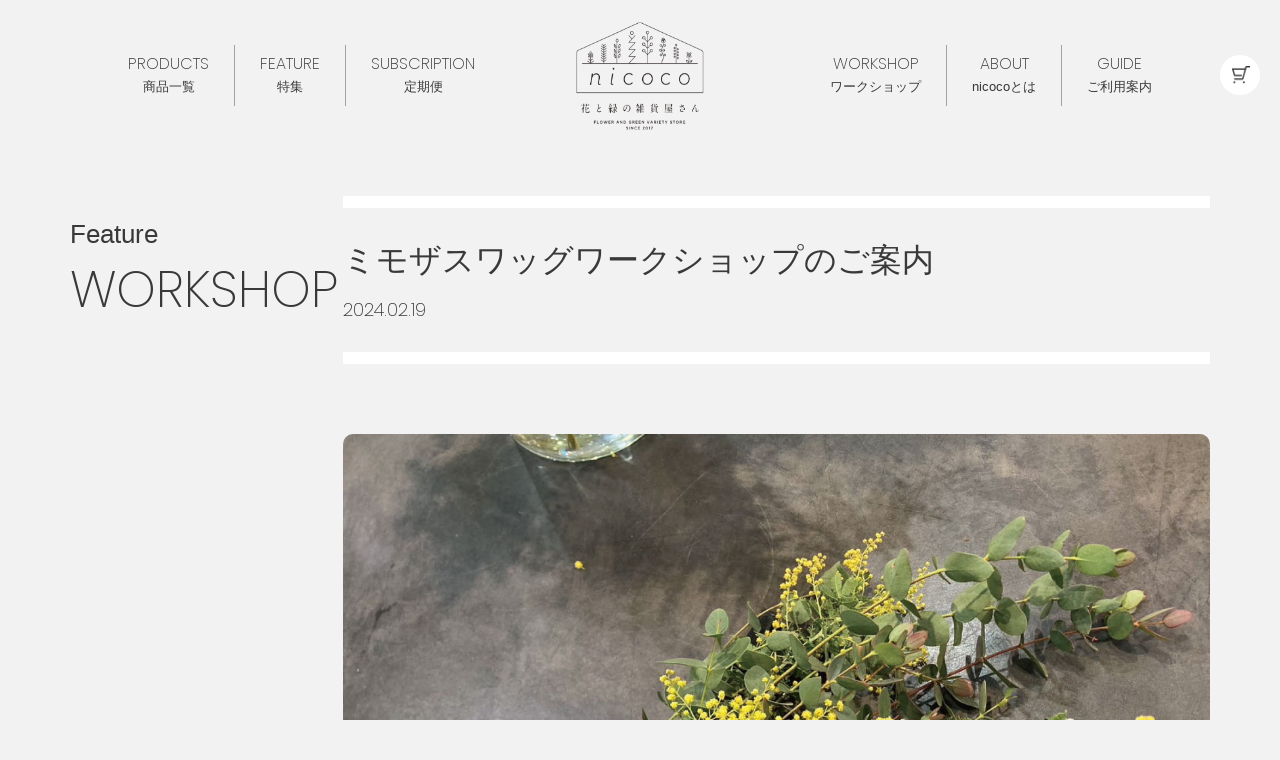

--- FILE ---
content_type: text/html; charset=UTF-8
request_url: https://nicoco.shop/feature/2024/02/89847/
body_size: 109981
content:
<!DOCTYPE html PUBLIC "-//W3C//DTD XHTML 1.0 Transitional//EN" "http://www.w3.org/TR/xhtml1/DTD/xhtml1-transitional.dtd">
<html xmlns="http://www.w3.org/1999/xhtml" xml:lang="ja" lang="ja">
<head><!-- Google tag (gtag.js) -->
<script async src="https://www.googletagmanager.com/gtag/js?id=G-3GFVPK71HC"></script>
<script>
  window.dataLayer = window.dataLayer || [];
  function gtag(){dataLayer.push(arguments);}
  gtag('js', new Date());

  gtag('config', 'G-3GFVPK71HC');
</script>

<meta name="viewport" content="width=device-width, initial-scale=1">
<meta http-equiv="Content-Type" content="text/html; charset=UTF-8" />
<meta http-equiv="Content-Script-Type" content="text/javascript" />
<meta http-equiv="Content-Style-Type" content="text/css" />
<meta http-equiv="Cache-Control" content="no-cache" />
<meta http-equiv="Pragma" content="no-cache" />
<meta name="robots" content="INDEX,FOLLOW" />
<title>ミモザスワッグワークショップのご案内 | Feature | 花と緑の雑貨屋さんnicoco</title>
<meta name="description" content="ミモザスワッグワークショップのご案内" />
<meta name="keywords" content="ワークショップ" />

<!-- bootstrap CSS -->
<link rel="stylesheet" href="https://maxcdn.bootstrapcdn.com/bootstrap/3.3.6/css/bootstrap.min.css" integrity="sha384-1q8mTJOASx8j1Au+a5WDVnPi2lkFfwwEAa8hDDdjZlpLegxhjVME1fgjWPGmkzs7" crossorigin="anonymous">

<!-- bootstrap - jquery(1.9.1以上必要) -->
<script src="https://ajax.googleapis.com/ajax/libs/jquery/2.1.4/jquery.min.js"></script>
<script type="text/javascript">
$.noConflict();
</script>
<!-- bootstrap - js -->
<script src="https://maxcdn.bootstrapcdn.com/bootstrap/3.3.6/js/bootstrap.min.js" integrity="sha384-0mSbJDEHialfmuBBQP6A4Qrprq5OVfW37PRR3j5ELqxss1yVqOtnepnHVP9aJ7xS" crossorigin="anonymous"></script>

<script type="text/javascript" src="../../../../_administrator/css/default/js/contents.js"></script>
<!-- <link type="text/css" rel="stylesheet" href="../../../../_administrator/css/default/system_decolate.css" /> -->
<link type="text/css" rel="stylesheet" href="../../../../_templates/nicoco/css/style.css" />
<link type="text/css" rel="stylesheet" href="../../../../_administrator/css/default/contents_parts_2017.css" />

<link rel="preconnect" href="https://fonts.googleapis.com">
<link rel="preconnect" href="https://fonts.gstatic.com" crossorigin>
<link href="https://fonts.googleapis.com/css2?family=Noto+Serif+JP:wght@500&family=Poppins:wght@200&display=swap" rel="stylesheet">

<link href="../../../../_administrator/css/lightbox.css" rel="stylesheet" type="text/css" media="screen" />
<script type="text/javascript" src="../../../../_administrator/js/slibs.js"></script>
<script type="text/javascript" src="https://design.secure-cms.net/host/script/script5.js" integrity="sha384-wDZXZOZYlKSTi1fcGV6n7FzLHcpOG8wkYBRAFCA5PMT56QIw/r7/iyVfGcRim7TA" crossorigin="anonymous"></script>
<script type="text/javascript">jQuery.noConflict();</script>
<script type="text/javascript" src="../../../../_administrator/js/common.js"></script>
<link href="../../../../_administrator/css/lightbox_2.css" rel="stylesheet" type="text/css" media="screen" />
<meta http-equiv="Content-Security-Policy" content="upgrade-insecure-requests">
<link href="../../../../_administrator/css/default/alert.css" rel="stylesheet" type="text/css" />
<link href="../../../../_administrator/css/index.php?from=login" rel="stylesheet" type="text/css" />
<script type="text/javascript" defer="defer" async="async" src="../../../../_administrator/js/llibs.js"></script>
<link href="../../../../_templates/_modules/blog/css/blog-entry.css" rel="stylesheet" type="text/css" />
<link href="../../../../_templates/_modules/blog/css/blog.css" rel="stylesheet" type="text/css" />
<link href="../../../../_templates/_modules/blog_calendar/css/blog_calendar.css" rel="stylesheet" type="text/css" />
<link href="../../../../_templates/_modules/blog_recent/css/blog_recent.css" rel="stylesheet" type="text/css" />
<link rel="shortcut icon" href="../../../../favicon.ico?f=1764968967" type="image/vnd.microsoft.icon">
<link rel="icon" href="../../../../favicon.ico?f=1764968967" type="image/vnd.microsoft.icon">
<link rel="alternate" type="application/rss+xml" title="Feature RSS 1.0" href="../../../../feature/feed/rss10/" />
<script type="text/javascript" src="../../../../_templates/nicoco/js/common.js"></script>

<script>get_cookie_banner_settings();</script>
<meta name="google-site-verification" content="jhXNouXkoEUY5RM-bVp9d9LaVf76YIniQ8_JCyhZOWs" /></head>
<body id="bootstrap_template" class="pagetemp-column1 default feature">
<div id="wrapper">

<!-- ************************************************** header ************************************************** -->
<div class="siteblock-header  ">

<nav class="navbar navbar-default">
  <div class="navbar-header">
    <button type="button" class="navbar-toggle collapsed" data-toggle="collapse" data-target="#hearderNav433" aria-expanded="false">
      <span class="icon-bar"></span>
      <span class="icon-bar"></span>
    </button>
  </div>
  <div class="collapse navbar-collapse" id="hearderNav433">
    <ul class="nav navbar-nav"><li class="menu-level-0"><a class="menu  " href="../../../../product/" target="_self">PRODUCTS <span> 商品一覧 </span></a><ul class="nav navbar-nav"><li class="menu-level-1"><a class="menu  " href="https://nicoco.official.ec/categories/4258631" target="_blank" rel="noopener">胡蝶蘭</a></li></ul></li><li class="menu-level-0"><a class="menu   menu-selected" href="../../../../feature/" target="_self">FEATURE<span>特集</span></a><ul class="nav navbar-nav"><li class="menu-level-1"><a class="menu  " href="../../../../feature/category/29163/" target="_self">NEWS</a></li><li class="menu-level-1"><a class="menu  " href="../../../../feature/category/29165/" target="_self">COLUMN</a></li><li class="menu-level-1"><a class="menu  " href="../../../../feature/category/29164/" target="_self">EVENT</a></li><li class="menu-level-1"><a class="menu  " href="../../../../feature/category/29166/" target="_self">WORKSHOP</a></li><li class="menu-level-1"><a class="menu  " href="../../../../feature/category/29169/" target="_self">OUTDOOR PLANTS</a></li><li class="menu-level-1"><a class="menu  " href="../../../../feature/category/29170/" target="_self">INDOOR PLANTS</a></li></ul></li><li class="menu-level-0"><div class="menu  ">SUBSCRIPTION<span>定期便</span></div><ul class="nav navbar-nav"><li class="menu-level-1"><a class="menu  " href="../../../../greensubscription/" target="_self">観葉植物の定期便</a></li><li class="menu-level-1"><a class="menu  " href="../../../../flowersubscription/" target="_self">お花の定期便</a></li></ul></li><li class="menu-level-0"><div class="menu  ">WORKSHOP<span>ワークショップ</span></div><ul class="nav navbar-nav"><li class="menu-level-1"><a class="menu  " href="../../../../workshop/" target="_self">ワークショップ</a></li><li class="menu-level-1"><a class="menu  " href="../../../../workshop/gallery/" target="_self">ギャラリー</a></li></ul></li><li class="menu-level-0"><a class="menu  " href="../../../../about/" target="_self">ABOUT<span>nicocoとは</span></a></li><li class="menu-level-0"><div class="menu  ">GUIDE<span>ご利用案内</span></div><ul class="nav navbar-nav"><li class="menu-level-1"><a class="menu  " href="../../../../guide/faq/" target="_self">よくある質問</a></li><li class="menu-level-1"><a class="menu  " href="../../../../guide/aftercare/" target="_self">アフターケアについて</a></li><li class="menu-level-1"><a class="menu  " href="../../../../guide/deliver/" target="_self">配送について</a></li><li class="menu-level-1"><a class="menu  " href="../../../../guide/pickup/" target="_self">店舗受取りについて</a></li><li class="menu-level-1"><a class="menu  " href="../../../../guide/return/" target="_self">返品について</a></li><li class="menu-level-1"><a class="menu  " href="../../../../guide/payment/" target="_self">お支払について</a></li><li class="menu-level-1"><a class="menu  " href="../../../../guide/messagecard/" target="_self">メッセージカードについて</a></li><li class="menu-level-1"><a class="menu  " href="../../../../contact/" target="_self">お問い合わせ</a></li></ul></li></ul>  </div>
  
</nav>
<div class="freeParts">
    <div class="box">
        <div class="boxTop">
            <div class="boxBottom">
                <div class=" logo"><a href="../../../../"> <svg width="299px" height="207px" version="1.1" class="logo-pc" id="pc-logo" xmlns="http://www.w3.org/2000/svg" xmlns:xlink="http://www.w3.org/1999/xlink" x="0px" y="0px" viewbox="0 0 298.2 207.9" style="enable-background:new 0 0 298.2 207.9;" xml:space="preserve"> <image style="overflow:visible;" width="558" height="391" xlink:href="[data-uri]&#10;GXRFWHRTb2Z0d2FyZQBBZG9iZSBJbWFnZVJlYWR5ccllPAAAtIxJREFUeNrsfQd8HNW1/jkzaitZ&#10;2tkVxpJMCD3E1EAoIYQWWgihQ2hJSGgJECDl/ZOXhJfeSch7EDqhhB6KqYHEEAMGDNjEEGOMccNF&#10;WlnWFkmWVmXn/L8zu7JlWzJuu1rJ5/t5PLOzq907d+6c8917v3sOkcFgMBgMBoPBYDAYDAaDwWAw&#10;GAwGg8FgMBgMBoPBYDAYDAaDwWAwGAwGg8FgMBgMBoPBYDAYDAaDwWAwGAwGg8FgMBgMBoPBYDAY&#10;DAaDwWAwGAwGg8FgMBgMBoPBYDAYDAaDwWAwGAwGg8FgMBgMBoPBYDAYDAaDwWAwGAwGg8FgMBgM&#10;BoPBYDAYDAaDwWAwGAwGg8FgMBgMBoPBYDAYDAaDwWAwGAwGg8FgMBgMBoPBYDAYDAaDwWAwGAwG&#10;g8FgMBgMBoPBYDAYDAaDwWAwGAwGg8FgMBgMBoPBYDAYDAaDwWAwGAwGg8FgMBgMBoPBYDAYDAaD&#10;wWAwGAyG9QJbFRgMhs2I0khVVbTUdaOu41QTcwmJtPsirc2pVKNVj8FgMBJjMBiKCg2Rmt1BWL5M&#10;7JyKlztg6yKShSSMPX0ElqZWiJbg3IN+n9wHQvOm1ZrBYDASYzAYhoe4EJVSJHyAsHMpM30Op5aJ&#10;0APMck9ja3J2/+cikUhJGct2DsnZIDrnMHEDifyLxP/fxkTbc1aTBoPBSIzBYCgIxlZVjXHLS490&#10;iC4FKTkQp2b5vlyfyfhPtLS1xddJfCKRMKzOccRyKQjPvjg1HYTm2r5E6vGWYPTGYDAYjMQYDIbN&#10;jIbq6q2oxDkRxOUbePkxbC+LyHXSm/lXrKNjxQYRoZqakOM4BzoOX8lMR4LILPSZb8ike+5tWbEi&#10;brVtMBiMxBgMhk3GuHB4e3b4HBCOr+BlrZA8LULXl8STbywh6t2U7x5fXV0qrjOBHL4cL0/B1oHt&#10;L9SbubWxvX2x1b7BYDASYzAYNhROvVezO8jFhZwV6/oi8qBPcltzPDULr2Vz/tg2+L1MuGY7KnEv&#10;ZJIvwzRVgCg95Gf8m0wEbDAYjMQYDIYPxViishKv5lPkuJeApxyDUzEYidtJ+L7GRGJRIWzSuEjN&#10;WIeds3F4ETN9REieY9+/rjHR9rySKbtLBoPBSIzBYFhFXnJiXRiEy5j5AJx6x/flhvUR6+YL/SJg&#10;YbmUAhEwv0niqwj4MRMBGwwGIzEGwxaOuuiYsQ65J8EUfB0vd8E2BYThOu7L/Gtpe3tnURAsEwEb&#10;DAYjMQaDoR/jasM7sPA5jgaoU7GuyFPi0w0lyU0X6+YLJgI2GAxGYgyGLRdOveftwQ5dSMwq1u0j&#10;kQeF5LameOpd2sxi3XwhEAHX1HyUStyLmFeKgB/2M/6NJgI2GIzEGAyGUYQBYt1LwVOOwqkY9rez&#10;+Pc3JtoXjeBLWykCZmIQM9oW1/U8+XxtYyJhImCDwUiMwWAYseSlqmpMSXnpUXDwl+FJV7HuzFxk&#10;3SeHS6ybL5gI2GAwEmMwGEYB1hTrCtFLnBXrTi4WsW7eiNtaImD6wGe63kTABoORGIPBUMRoqA3v&#10;IMLnclasGxkg1p1WrGLdfGGACPibeKn6HxUB3+FT322xeMdCay0Gg5EYg8Ew/HDqPG9PJyvW1RU7&#10;fST0gLD8pak1OWLEuvnCkCJg9m9sbjURsMFgJMZgMBQcKtZ1vZqDeJVYtzEn1n1ghIt184a6SM3W&#10;bCJgg8FIjMFgGB5stVVldalfpmLdS/H07o9TMzUZo5/xn2xOpRJWQx+Ohkh1mJg/J+xcZiJgg8FI&#10;jMFgyPcoQnTMWGb3ZJZArLvzliTWzRcGiICvYKajVAQMi3hDb7rnHhMBGwxGYgwGw6aOGkTDOwoF&#10;Yt0v4WWERJ7M+P4Nzcm2aaT6F8MmYw0R8GmUFQHfbiJgg8FIjMFg2HD0i3Uvyol1ewaIdWfTFi7W&#10;zRcGiIAvzImAQyYCNhiMxBgMhvXAoGJdoVvIlweaUqlGq6HCoS4aHsvMZ7PwRSYCNhiMxBgMhiGQ&#10;E+sejcfxUs6Kdd/OiXWfMrHu8GKACLg/EvC/Sfzr+hKpiSYCNhiMxBgMW3BvfzWx7k7C9BL7gVj3&#10;BRPrFhfGhcMhdvgA5iASsImADQYjMQbDFtq7j4YbhPhoOMPP4+V26hBF5B8gMa87wotAYpIgMTZl&#10;UVwkxgGJqQGJ2Y5J9sap4wTEEwb0Axw/4VPf07F4R8xqymAwEmMwjEY4deHwDo7DXyCHjibhKM7N&#10;IpZ/itC/fd9f2pxsaycT7RY1xldXs7hOFSznR3CjdtOpJpDRvWBK47iP//DZf7y5NTXHaspgMBJj&#10;MIx4RKNUWkrVu2cTMtKh2MqwTcWD9zwev3dBYpoaW5MFmzqq87w6ON2DQaT2ypVlLpzxv2Ktybkj&#10;oT5R/jEo/6HYzgKBGI9TcRJ5tNOnh5PJZME0Ktvg5mVqasqpxGlAWT6GlyCmdAAsagbleUmEH2lK&#10;JHRFk42oGQxGYgyGkYWttqqsLPVLP4lH7FRs+8PRpdFTfxEO7gW8PYd8aWlKpboLVR7P88oqXDrW&#10;If4qyrA9iEsaT38fDEAVyrdMRG7p8ulxEIGeYq3ThlovjN0pKoAWkmYcv8fC22Ovq4ceBpG5ppBE&#10;ZiWxioZLmXkcC+2kRFWyZHUME78h4j/cl0i93ELUbU+FwWAkxmAoaoyLRCKOI59Br1xHXnbH1gqn&#10;NglO7mWcW+Bn/NbmVKrgQerqa73j8PvfhmPtIJYHQajm4OH3UbYGygZ4AxGgG0FkJhYjkQEJcysc&#10;OtAh+g1e/keYrsM+CeJQi2v4HI5PwPXc1BhP/nXYSFakuoSYo0LO9qjr/XF8LMhrPY7fgaV9tDfd&#10;M6llxYo2e0oMBiMxBkNxjRJEww3BlALz54lkpVjXZ3od5xelM5JMpVLDMrVQV+vtBPLyfTj8KMr0&#10;f+zQ6/1TWGM9r8xl2tVhvhwvK1H2q0EEii6wG66hFuX/Gq7jeJ/kolg8+V5w3vMccmgnkIXv4r2t&#10;OzNy1nCMxqxGZNchAgb5ekLERMAGw+aCa1VgMGw0nHHR8E41odB5cFjfAlk5BOeWYLsHTuteX+TV&#10;5kTbohVd6a7u7u5hE+xWV1YcjN2n0WX5p/j0RFNilZPvTKczYyoqWvFeBV5+CluioytddCSmJlQx&#10;HiTgVJCAZWmf/ppOp4P67MA+FKroBAmrxPvHOELPrUinW4ezrCtwr1GudLiktBmkVrVG07G9h+Nt&#10;QLa+wOweOyYUGldTWb68vau71R4jg2HjUWJVYDBsGAKxrlTv7rB7MmX1DyUi9BprVFfhWSQUa0om&#10;iybOCwvvQCSBiBflSq/5fiyZ7Guo9WaTTjUR1RVjncuqUePOZDKZGfher0+9rkspfMDFFiqWMi9t&#10;b1ei1bENCEympmYhlbCSw49hO5oDbY9zYkPUMxGwwWAkxmDIP1SsW+KX7seaz4h5f7jWNLzrZGyB&#10;WFcCsW6y+AScTDX4zxGRjiFJgk9t7FBnsdoEYeqE448z8V5jPW98SzK5tP+9SofGksjBuMblStSK&#10;rexLlIO1tSl5nF8XDS9mpv/gWEXAOnJ3GFjmkQ3RiImADQYjMQbD5sdKsa5POvKyG7blIAR/Azl4&#10;hUkW+D4Ni1h3/RmAJEmTSAaalyGJjgdXW5n7XDECvp2eFZJPlTh0oed5v1Xtiy65FuLPghh8Fvfk&#10;zlgy2VHMbSkWT/Uqr9k6Wh1zyJkFUvYsXu8PknYss3N1aTTyTgPRxB6ne9Ly5Z0pe/oMhnXDNDEG&#10;wxCoj9aMrwlVnOY4rKt6TsSpTiUvQnQXvP6L6YzMW55Mdazo7i7qaYDqUEUtdgdiW1FSXjE9nU5n&#10;BvmMrvDZj4n+1d6V/k+xXUNHVzpTFarQkZYelPGcMqZwRahivst0Gl5/BeenYbsBnxsR6RpWdPX4&#10;HV3dK6rKypuI+T1mns4ii/DWx9G+Ti4R9/AxlRWVY0IlTR1dPR32NBoMRmIMhvWBinV3rglVfgU9&#10;YxXrfoZyYl1s94LETG1OtC0ebrHuhqCyoiLlMO8KZ3+E69ByEJn5A4lMQ9Q7GE70GyBqi0Tono50&#10;OlmM11FaXtFTQrSUmXxcy5ku82ko9wF463Vsf2iKJ5tGWmMbIAJepiJgNKjp2GabCNhgWD/YEmuD&#10;gbJi3XKp3gNO46RcsDKdan2NNLKu8Cz0kmONRSTW3RB4nudUMO8Np3glkeyCU8+RBt5TA5DNmn0k&#10;DrqE5E+SoUkq9C3WawmWVDNthXJ/ES9/gO0ZGLEfN8aTi0ZLW9yqpqaidFUkYE02eaBFAjYYjMQY&#10;DIOQl1BVGZV9MhDramRdjWQrMhlE5kU4j/cLHVk3X9B4MCXME4jlzCALM3FOHyMdurIKBxOFaWqs&#10;NVn0UxcgZRxygumxq3EddzXFEzeNxrbZHwmYZIAIOBcJ2Bf/kUwiNcVEwAYjMQbDFoisWBeOQSQr&#10;1mVq0ci6OH7FEZovPsWbinhEYiNHMUrYpa3hBLfBtXo5A5AUkRiud1lskOXXxYr6aGQ/7H6NC7ij&#10;qTVx92huq1tHq0sccqK4b5piIRsJmHKRgE0EbDASYzBsOVCxLnq3xxA5x+HlR4VkoUbWJdVVMC/u&#10;6hu+yLqbiajUsUPbMlOssXXoKRadYtJ9Mplc57XW1UZ2pWA5sMwupiSRWxKJWUm8+yMBO/xRFvkE&#10;ZSMB75yLBPy4RQI2bImwJdaGLQFBZF30Zr+QnUqRCInMBIf/I5zgv3G8NJZo02kUGekXCgLTAJJ2&#10;ES6kra7Wu34o4vFh5CUgCp63Iwt9XVg88uVaa0bDi+YsuU6Or65OievM0+k/3OfdcL8/ByLzDebS&#10;M0Hu/snsP9bYmppjNWYwEmMwjGAMEOueLIGmQEpI+DUJxLoUiHWbRqhYdx2YC1L2Jhzbl5lYI/Fe&#10;t64RmaFQF4lsQyzni+b+EdKkiuYUiwT9kYCxzR5bM2Yhl7hv4l7riNlRIDMng7OfkIsE/GhTIqEp&#10;D0wEbDASYzCMHPISiHX7I+vuByec1pQAsPwv4HjuaBHrDoameLINDuxBEBlNM6Arrc4c63m3tiST&#10;8fUmMDolxfI1OETNuaRxceAMU+35KjPKF3KYJrgcZP3ugsud1ZhMztxc3w8iFybVkgg14FpSfT69&#10;MTDi70hGS1uH6pgW1EXDS1ZGApbVIwGbCNgwmmGaGMOoQSDW5WDERcW6E9C6lwdiXaGXHaEFIqNP&#10;rDuk4456W2F3NrbjUQfPwHHfsT5EZuus4PkCkL6TYRweQ93d1hhPLs9jObfF7gqQzc9ir2RD49do&#10;ROTnUeY/D0U21kcTkyNHB2P7JgitrvDRvEoaMfc9fP9tIHwTR9t9H0oELDryCDJqImDDaIMFuzOM&#10;eNRFasZXV1ac7jj8HTi1E3BqhZA8SBpZl/nFrozM18i6Hen0FjOs3t6V7qwOVcxTf6/Zn+HI3VB5&#10;xXud6XTXkCMiNTU1JQ5/CZ8/HfX4D/Hh6BOpZXkkMJps8oIg+zcHU1Y3Y3seBENQhqNQ5q1Lyite&#10;TqfTaxHP6lBoPAXxbWhGR1f67TXf9zzPLXNoX5fpZ/hMOwv/L/b3462pOloBUnNQVXnFa2gT8dF0&#10;39cRCVgTT/ZHAq6ySMAGIzEGw/CiP7LuVzWyLqPHjd7mYjjEu+Gs7iORV2OJtsUdIyiybj6ITFWo&#10;YiEIwdbYvgBS0AVS8J/B0g4EU3Bu6Vmou3NJp918/+ZYsi2vEXBBRD6O+3UZkTyF3721sTX5HojF&#10;fLw1C6+7mPg416H/4B4u2VASE62sUIJ0jnIzfOa/xKfXmxLJeWNA7FAXy4NRCoeq8bdTRuO9XzMS&#10;ME69qZGAQWrG41k5ntn93JhQqK4mVN5qkYANIxmmiTGMKEQikbIKoj1giE8Wks+oWBfObioJPadG&#10;GkQm1hwfdWLdjUbap0UVDl2v66nhvM8IOZQkz5uYTCZXJnqsGzOmgsU9FYdfxqdeRb3eUpJs02mc&#10;vJE/nerxiXYGsaoEwXixKZ4Mpjg0WrDneUtRzjdQjhNZaAJOv7qh3y9Mmi9qd/z9dJCjlaJk/E53&#10;Q603C4fvoN18erTf/w8VAbOJgA1GYgyGvGOVWJfU2e4HsqJE5flg1IA0si61xAY4ZkMWupQapGBh&#10;jshcBMf1tZAymhyRGUtUyqUlJ4LhnB/01kVu6iZeFMvzcvMcqVJNHn6SOtYos4RqPb2XLj6x0ybY&#10;Nv2ZwVZm9eKnV2A/ZrjuS12tF8VO9Sr7aBklQ0+j/eY1Ds+aImCQmR1R+Sre/mxOBDzNF//hTCL1&#10;SosKrA0GIzEGw6YhJ9Y9FL7uJNLIuiTL4IAegId9GW52IXra8cZkos9qaj2IDNO9zFzHJJcrkemt&#10;qnqipKz0KBCFi7C9Cwd2I/f6CxIdHXnvjcN5d2OL4R4yO6RTQzMG+ZhOd4c24Wf0OtYitiBNIC9S&#10;h0LMG477EYiZhb6NKz9ESFrQhg9hlw8FsfltrDX5er5/PxZPqbh5SX043EQO69SdRqreH/tjHHZ+&#10;z9HIsoZsJOCHli/vXG5PkMFIjMGwoT3VSM0EONxPocd4HAz+R0BaFsLx3CTCb8DYLuoWSiUSSRv6&#10;3gAiM9bzZoMVXA/neTmIzNdqyks/CSKxl44E+OTf2Eu978c7ujKFKE8M5YEzV9FwiwqPQbKeRxnX&#10;7P13sC6J33i4sgYJqvO8MrSnXdGuPoH9fYW+D/VRbyzKdA7a9qEgMHeRJuMMRLdyqUP8PZTve/ke&#10;kelHUyql97plXDjc6jj8Hp6rF8HwPqFL64XpkjK/7Oz62rJnRPrujcU7FtpTZDASYzB8iNOpi3r7&#10;MfHJKtRVvQsM/X/Qb38w6KmLNMYSqaKIrAunW1bhEIgWHZ7r3f8r7dOsZBFPabXo9JHnzXCJ/w8v&#10;L4fT+nI28J/cSOS/E493FXRECwxURcf3437/KOTINZVR79WV5COrhfloRmSj4tOIiI42lDlCZ4As&#10;dQ4gNR9hnT4hUs3PQwVuM/r7uzqkxFweBVG4M9aajKN8Slp60Na/zQ5diOPvFbJca0YCJocn+75s&#10;h3J+QWMtMZeeVB+NvMDkP9AYT00zM2UwEmMwDEAkEqkAITgUzuUUOB/VCKRAU57A/u2VYt1E8Yh1&#10;lcCEHDoJzvdiOJ4gkSJ60cfDEd+0pmi2GIlMfW0khPqtQ71qvJR74OhnxFIdvYUuC0hfRwXzU8xS&#10;gXv/edzr/eE0I6SaFZEubJUO87EgXpM2JDid6k10iTaucQ/cHyVBVwz4Xp0eeQte+6ZYPFnQPEMV&#10;Lnksmn2bu0GzblYCo+cb48nOcVHvZSebQkCvd/xwBOMbIALWbVF9JKyCaO1AqAj4aGLnaBCuN0T4&#10;gaZEQvVoGbNeBiMxhi0W0WjIK6dyGEcNlU4fgwXVpbS3w2C+AQe0AFtbMYp1Kx2NLMsaDbcZROAP&#10;nNVdnAtSc26lI7Ek0YvFWudwTPvAkV+gRBHlv8UXmtI8TNGLVcBb53nLUI57mAOBdo2OnmQHaaib&#10;NEAd0+UlDl0Fx/7z9XHsuuoJf30wvu8MvHwM3317zs71f6+S4RYQqCWFvl72g+v7mLCMUYF1fdRz&#10;UaKkOFKF8jbgvR1wbyKO72+XGykaTvhNiVSjcqyGWm8eSv8U+bK/MJ1ILH9qiEZm+eQ/lImnHjcR&#10;sMFIjGGLQoPnbUMOH49e8ufhqFTU+R6czR9Z5C0Ql0Ui0t6ULGa9Cx+oHIxJbu3zaZKrztERB73o&#10;K/HeEXDMb4J8FV0gMThN1Rl9HY6yRlchMTkvtKSSw+qAYtn7nMxtq2Fc1JvtCOkozRXrQ2SUwLhM&#10;RzggPqREmOgPcMSLiqHuc6uRTmAJ2j1jOxptpYYcGqsiZ9yP5SDBtULc4Ja638Pnf1EIke/6oLE1&#10;iNi8vD4cnksuTwFx35MdOskh58ccjXzVRMCG4YQFuzMUzpBHIhOqqyouZIe/BdKiROB97P+imhfs&#10;X+sWbmxJJNMd6XTRBqfL5hXi03HYDmN+T3MymdBIwGMqK5rhhHbT3rQ49GZHV7qoDHpDpGZ7lPsS&#10;kMYd8fJOELBJcPBFHU+ntLyiBwbqA2bqyAXrqy4pr3hNI/iuGexuAIH5AWWD2f2kMZ5cVCRtpgx1&#10;fzA2tHv5gFRszKxldIgkrYk6Qd5bWNdp4ZnAtZZj28Etr5g0WLTi4UJHd3cP6rqlqrx8nuPw9CDR&#10;KJqWMJ1UIu6JeAbqx4RKFnd09STN2hlsJMYwaohyfdTbD0TlFDijT0s2LsgrOD8JBnBOJuM3LUu1&#10;jZjEdI5DNXCcqoOZLz6t1FSg19zREPXUaW4LT7RVkZHHbdD3V8Ho7qh9zTP0bFOibUWx17VON3me&#10;Fy8nehjkxEd7Oa/SoR7yvGvWJgmkK9mUwLT6RL+IFQmBybUZtAc5DO2+Be3/h6wjMsSX4Z4s8X16&#10;yCHZC6TmADwj7/ni/8Bh3hPvX1Dhyt60EYH+8o3mVEpH7+aMr65eIKXuzJwI+PhVImDvRZDk+00E&#10;bDASYxix6Bfr4vBUOM59WKcLVKzL9DIM+TzteTYlkr0j7brgSXFZVIHDvtjaySRVG+MX03PVn5Ea&#10;h58iFWmKPN6USLWNlPruJzKo8MdBUsJw9OdXOqKVPCWXvdYlh3ZnCqaQlMD8OO0H2ZyLBsKkU0m7&#10;avTgPp/ecp0gm/QuICongpxprqownonlvtAfu4X/HXJIp5uSuMzti5HE9GNpe7s+vwtplQj4bxSI&#10;gPlokLKjAhGwTw82JZO6jNxEwAYjMYbiR73nReBUVKyrwek06dwSGORbsZ/OwgvYp0RTMjFiDRp6&#10;zkl2sIEfKEEAkQlGY3TFEgy35uspw/UWhR6mPhzeihz+CtzoUXg5EeV7sCmeTIy0Os8JgJf7xH9T&#10;IgMneRaI2cfBDhwRmaCjAEoqQWB+CQLzNj5fbO1rZfTgFpStrtbTKSNd3n0s2ormp2oHOXsnIzIZ&#10;Ze/LRSvuk2xW7xHxWAwpAnbomn4RcA+lnozHaQUZDEZiDMWGgWJdTTIXLI3OiXVhwD7oo76OeKJr&#10;xAen0+XeuCbNvXMcu4GuZ6Ker3TowNzy8DdhvGcPdzk1IzXux9ko8RfgVP4u4t8diydHbKK/WDZY&#10;31Iwgdsd1oEKvgD13aeZrnF9SV/kx2kpSgIz0NYGaQ5irbrM3VsQEHviOAh/N65ofsvqwf58HiTa&#10;cLFjXSLgcol8tSFqImDD5oUJew2bhHGRyG41WbHut3Ni3TnY3wYi8zcYsECs25pIdXd19Y2KTNKd&#10;6XRmTEVFGte3D7bdqkMVc6sqK8bg+GJsIWb6a1Nrct5wlrE/I7WOWODlvzK+3NqcTMVGQd1LZUWF&#10;xn1RAlASxIIhWibEP80IvRgv0vg8aCMaNXgvlHenqvKK5zrS6a6aygrwL9oWbeZkEkpj+wvOL1CB&#10;Ms59GkTtcyDDT3d0pd8bifdqTRGwLzQNhLpBwymYCNiwOcFWBYaNIb/10fD+RE4g1oVxyuTEuppJ&#10;ek7G95takiNHrLuhqPO8CnbpSJCEr1M2CmxfoGsQ+Qvq40H0Rodt1U+QkbrUPYOYz0eZXvUz/vWx&#10;VNtiKoIox5sLcPSuy3QYaZwbksdF+L9bksmijVWydcSrRHmPw/34Ce7LUqFgJK9GA9/hpuiyd51+&#10;/DeJzBVdus9cj8/MwPF/9wfEG+kIh8MlIZe3wTOSFQE7fJhGzsFrFQFrJOA3zKwajMQY8oq1xbqs&#10;vahJxPIyjNE8bC2xRFvvllAXdbWeBiw7Eo/QpazTBCK3wOlMbIoPr9Opj0aOIV0Bw7Qv9o25bXNM&#10;493PPX13LG1vLwpyiusEiaar4ez/GosnbynmtuJ5HpczRR2mI/DykNzpENpNAm1mOtpQGI58j5w9&#10;7tNknKIryFqTC0bho+PUR8J1IDEfweVqVGXVz4Xx/EwTnx4wEbBhQ2GaGMOHOwzPiwjTMezQiZQV&#10;6y7OiXWnsfBCCsS6qS3K8OiSahAZXSY+N/ccLQSBGfahcRDJGAjMc3AO8zdDH8eDg9kre32iRCgv&#10;BFWnUODgJ7iskZCpw/dpRiz5oVNyOrLUw8wfOgLTUOupQHZ//MU4/FEMV6LBCAtGNvtXWJURPYVr&#10;nIo2UyJZoW8XyhJnllI8Xx5np/f1OWoDgUmN0kfHRMAGG4kxFAarRdYlHs9Zse7TeP2WT5msWDfe&#10;ZZmkiwjBVJc6RA6WgW8KGaoh5i/he46F8/+br7l+4ptfV9MQ9bbF7gr8liZlDAcjEURNKMA/e336&#10;y1AReuujkf2w+zUs2B1NrYm710GODsb2TdYUBtml8WlS3ZbIHSCdE63FFEEnKRyuJpe3VRGw4+iq&#10;Rt4Dx4uY5LEep+dvJgI22EiMYYOI7bhIZILDchIcyxEwJtWkK25IbiPhWZrfqJu4K5Foly29ohq0&#10;Rx31UE9UwdL9aGO8a9h7jrFkUp30JpENEKExjuMcIyz74f4/7Pv+bc3JtubNTrhqvSga0Sms0wpE&#10;D2PT/EljQDB0yvL0EodUEPuDjfluzRjtOrS3Q/RjHd3BdfwShEwJkS6DPwuk5iJc50zU19xhaz+1&#10;nsaBOTnj87PNicQ7W+pz1JRKqVj7nXHh8HxyaJovvDNo9Ml4ri4p88vOqq8te0ak795YvGOhmWeD&#10;kRjDUMiKddk5lYkOwusMnMnLtEqsGxvNYt2NQaaysswl3hsGt8bnkkk4NeKHv8dWVYWC5IlM55DQ&#10;S5Txb21Otenw/2YnrY5w4MTx1Q/jy69viidbQCxK8NtvoQyLQW5OB9HZf2NyCFU6tLVkM2NryoJv&#10;9/myQMW/DVFPR2N0Kukyduk07H8zbJUtPBb/f85xRAPFvbOlP0+5SMDvh8PhBSGXZw0RCdhEwAYj&#10;MYZVgMGorCxxDoFFPRVu6hPYVGw4EU7kFZybXwixrjqqjNDSXl8HEtYd50NHCdjRpanU0dia39Dy&#10;MJrq5I4QpsfTGXo+ueYSXkdXyVI5aS4cYneI79gfRvg8HI4jkTsb48nHi7UtNFRXV1CpeyoOv4Sy&#10;viqUuaUk1b6U8rWyiYO4KWHx6bmmRLIlN5LU53nekpBDU4XkeBZSwesGkxjcs1rsdsffT0Odz+o/&#10;j+N0Q62nEX3fAUn69DBXeakOGqGui3JaH233Muw+jfsU68vQn1sKNGqVSqX6UmtGApZgNeAxuUjA&#10;JgI2GInZ0qFiXdU7iMP9Yt1F/WJdeJcFvs/J5kRhAoehR34+elgNLtOtICnPDZUBGmRnJzilL8Pi&#10;7wqvepeWOZ/lAvnYFbtzULa9QpozyfMmJjcgFkmOwHwbh9tlyQ4fiet7vT/Kb5GR2TLfdU5G3WqK&#10;guki/k093L4olicCo/mO8M21cJCaS2u1+61C2FzUWhfv77QJts0Zoo2AlLOOmo3JZ50GMV80FgzI&#10;ik+UWEvfw0EZtV3odEowBQZWE3U1qSJRVzfR4uQwLR0HUfg+ynUebILmP/pEqUO34J6dVeC2u0oE&#10;7HnzyOGncyLgE3Ii4Hd98R/q4dQTJgI2EmPYQpAT634Bxum4QKwr8i6Or8Zbb6+MrFtgsa4fBMej&#10;bzvM/wOPth+c/w1N8VUGX0P6V7h0BHpiFzJLLZzeRF9oRp4dkOo1tlYxM7r13fC1l2vywWQuQu96&#10;OOk6lFdHcmpQv3/E8cFwWrs4TkBoiorERKNUCk96Eq7xArx8C/V7I1rAwlSK8tkOVMCbIk2D5AS5&#10;hQaDmx3l2pSmtXbUW1wfyIuoUL0xb50EEG4Kkj2yjiQ5uJA4zj3elaFblJhstVVlKdp6OMhgnZHl&#10;aPM6tXQmyqRaNK2PnpDIa6We99uhxM15BfMVWR0c3aFkD8/Ck+xoSAG6ezjaaGNysEjAcpLDzv+U&#10;S+S8hqiJgI3EGEYzVKy7W06se3jWiNObPoyUhtAX6lvSwyu60JsZFrFu2pfpIZeuglE/A0b9eDiY&#10;Xeoi3o0ZEJVSV2Ow0LnYTsFHNRjY77C93u1TXpfIogs/hrP1NM8XmcjMJ8DBnA1n0wiC9aHTG2rw&#10;4QRUWzRRV3ThbyfguBNEprOYGsY42ACHwpqa4CJRXYbIjdznL0i1t+eVyGoaAdSl5g36QB03iOqr&#10;g4w6dOAebMoUhgYiDA0yArQrZ5eOP5CXjkJ2SfdRqNO9lRDinqdAED+N3z0VRDgBIvzXUr+kEmX4&#10;CD7X1UeccIk/4zB9GfX/Egj6f/D5CP7uqBKXzsZnfj8MTaNOfJoSS2SnkBqinoYP2G642+s6RMDf&#10;KPXLzq6vLfu77/P9zYnEfDIYiTGMeKhY9wB41FP6xbp44LNiXaY5mUxxiHVVBwML+T6c2s0w4DNh&#10;zC+Egf9dCVMcTqA/58wzOL4fjmBubgVOfllfP+EQmEod9WFJgwBeBpJ1LBzhrKGmvALrH/TC+UiN&#10;IQNiNjEYD3CDa+iAY+golsaxDUrlRzxdPv91EK73fPFv8Hsyc1tWrCjINCKqZRHI4mOo06tCjpRV&#10;Rr1XV5IPCUjfRzMi7Rvz3ah31XGVOUJnwAF3DiA1Ddh/BtuSfJEYtJca/L+DsLzl+3SvONTrMr2L&#10;9nQp6loTo/4VNLkKnxuPdtUIFom3RePYLEL5/uD7knSdYBpqX3z+kOEgMRpGAc/h+WjrTY5De6Pt&#10;fzTjy9RiabtDiIA1b9spqLuTcc9fIBMBG4kxjExkxbqsy1RPCcS6lBPrEr2ikXXxcC+PtRZfZF1d&#10;nTLW8/4B4/k+yqmxPQ7H6RYh/1oQsX+mfVkGwlOoqa5ksGmkVScQhkxGmT6Jc/vjte4nDzmKI7Q/&#10;/mJrHD4I0rIQBGanLGeghXDOjUVS3W5fJPw5h/kSHW3CBd7Qy73vx1d0FUwo2e3TigrmZ5lFox+f&#10;AId9KGXj2/gsmspCXJTvWLSJSRsypZIbCTkYdb0HnHEnSNL3c9/bC3bTgt/6NxrRrbF43vQdOg2m&#10;JIWbk8mAhNVFvMVoz3NRjp1zNDmMNrW9joRyVrsTQseisak1e51wwl34+xUof2hYWofQ9/H/bxyX&#10;78DeQzn+jA7G1GKzGYOIgB9SETCq/mjOiYB9pgdjrclJZCJgIzGG4kYg1nXpWMn29nSYdWVkXRJe&#10;4EvhxLrrVd5aT/P76KqUFxpzEUpzOXBm1Xnhh9D7G4ue6tKM9D7V0tq12vQRjNPeolFYiWasz/TO&#10;hkJXyeA3luFwgvbe8Rtz6mq951mCqLJ7DkVidPUUyr07DGkSTniafg+ucxfcB3WicwoxirQe0NDv&#10;auQvQ7kWwdnfgPLOjie6+go8Aieor2Wo33uY6UV1ljkCgFPcy1lR73dLHLoKRObn60NkVEzr+3QI&#10;iPC5aFuP4VlQJ1yW+14lwDoq05L2g5GYvCAjlFIirskdUZ7xQblVxAuypmN8YLOOL/7W5PD2aCP3&#10;cTbmaCmuukoPVOCLgo7F9WtMm/eHhcP4NJkdugBtYyeUI6ZZ6VvWMfpYBBhSBIxn9o8mAjYSYyhm&#10;8hIOf4Rc/gIOVazbkBPr/gGv3/LJX9QnxRlZF8alDg7/ApT1c+Oi3rXomb+3aok1x2Ha1WiuEGdV&#10;ELlsIDb02pnPx8tmTZSXv85osLJFyccuSlrgnN4uYdZze6K3v22mu691kD74NvhDHXWZCwcwV0XJ&#10;uJY9s98ns4uh2uuiEZ3q+qZyNdXAZDL+uy1tbX3DUZhYdmQtmdtWJ4RRT0cpKrBdBiLzPdTl99a1&#10;WkcJjMt0BAjEFXj5JrY/NCXyuwx/UG8q1IY2+hru9+mlLt9Zn13SHQVZ2Q2k5am+SE0YxGAfNIi+&#10;DPEbrtAKvH4bpOeH9VHvTnCaFXhvRxYuy5A8Okz3Rcn2tK0iVc3L4yuWEtGIicw9lAiY2bmqnCJf&#10;bYjKRBMBjx64VgUjFowex+5jKisuYtf5Nl5qGPb34Hhvg2P6G+zj6z3c3rg83tPd1dVXlNF1q0MV&#10;H6jBhrE+Fo7qMDDqtjEVFUs70uke7Oth1A/E++0ZTr/Q2UkZGPgJGkIef3q6BNfKf8H7b3d0pXvy&#10;Ur6Kik6UQfUA26GeZ/b41FTq0PbBKJfQPMn4jY7rHqZTFXBYkzu6uttrQhW7iiZfZJoZSyRfi1ZW&#10;7KVB2/A388HOHu3sSg9rtmU41CNwTVeSBnwT+bNP/PayVKook3aWlFd0w0At1JhAOt1UyhRxyyum&#10;pdPpvupQaDxpAk6mGbj/bw8gMBrhNwGP++umeHJYxJ2d6bRUV1bEc6Moqo8ZpyQGbeYZ7G+HM43i&#10;eT0L23s9whNBYrT9KiH2cZ3b45oqsZ8pwreDOL+O7+sbrnsQrqy6E20/hTqeO9IMZEd3dw/K3VJV&#10;Xj7PyYqAp6MrUY/6PdkV9yTco4aqitDSFel0wtyJjcQYCnjP6iLhAxzH0dU6BzEJDJxMwfHzxSTW&#10;Xa8eUzy5qKHWux8OZyYc1TcHLrGWAf0+368oq6utOBxk4GI43loQmEfQu3o8I7KwZQPitmzwSIxQ&#10;I7O8oquj4FQOTiaTc0NRb0kw+s+BQHTtv2FSLYxOi/Rkl2kzeoBBluvne30a1gSRIDCfQcFBAiWF&#10;cl7PGZnRnMpf/W0q+hMnlhM9DHKiDv68SlWPeN41Az+n0y9wUnvg/W8pGUDT+Vnap2F1uk2tyRV1&#10;td5LOJwdrHLLxoRZ1sPdyVIpU2K7E9r63YlENnFqnectQvmvp2yQPkUK7y/PZ/tebdRLp0GJNI9V&#10;bGByTJTp07KeYQWKFWuIgN/xfdk+JwI+2XXoJBUBC/kPNMXbTARsJMaQtx5ROFyJB/AwOEQV6+6N&#10;nj8MDT8CI/NqTqzbEmtt6xtp16VaGDihqSGXlg1cYu2TwLCw5m3appzKv4VrPhbXrI7pFl1inRaK&#10;51vkG+hZIt5kGDuN8XI8jJ1OXXVQdul13RB/pu9pXI2yEoeOBck8DJ//B85NKaAoeW0CE42A8NLl&#10;pJmThW8QzrwZS7X1FHv7GEBkngKR0dg751Y6GlyGpuTC3LoVDu0Jp/T/cNyeIzBvf1jk50Ig1hoQ&#10;kNV0PGhDGshOVxwlffFfGdjWlOTktoIhN4J1KOr228SsBGohyvgEOhh35D4yakbrcyLgD3C4eG0R&#10;sHsUnpHpwvIA7ptGAu4jg5EYw2ZwPquLdXeBg/8AzvwWGPBpIrSw2MS6G+moVi6xxjW9AaJ2qePw&#10;pbkVPj6M6wcwNn/PLbGeX0hxLH5zCbM8A8J4Ge7BKTgzA3XfJjzEUmkJRls64VRPzDmAV+BY747F&#10;k23DVb8NEe8AFOxyUd/PdDMJT2uOj5w8WEpk4GzVud8DZ1sGInMG7sl2uA4HxHeC1jWIQTm2HxUL&#10;gRkaXI/2cyAO/rEs2Z4adgfgBOLpb6M996LtPoRnb088bz9GfU9pGcbkmHnGoCJgPBsnmgjYSIxh&#10;c5GXrFj3BBx+Dsa6Hk4oiKzLGlGVZVEf93Usb+30R9M15xIATtbkf3BOlzOzRghdKuLfQOy8AAe1&#10;rNCjGblVSpPAZupQnjNABI6RbKLHQUlMIEZmrsDndSntfSjszSj3ouGqUxjkT6LdXJ4lVHIjyjMV&#10;pDc90toGHGoGjhX1KLc7zD6eia+hjYgTTN9xyhf5abcUN4HBMx1C+T+G9lEjvrw03OXRabhgIQDT&#10;ON+XH6Jsr6L9fgpv7aejiNhfN9rt7JoiYNLVh46c3C8Cro/KY71Oz4MmAjYSY1jPbpqKdWGZVUeh&#10;kXWrYFimwwndDHv9rk99S/s0sm4ryWi4WF1iLerghV7tDx4Xy2oA3u1fYs0kizPU8+yy1vRqehJd&#10;HaTTajhc1BhP5jUFAb4/CSJzP+6DGjKdCpjtS7AkeLCRmzn4/2l9tnCTHgKBWThc00jZZeiiSfxA&#10;qugmHL/SHG9Lj9T20k9k0CbuhrP18IxcItmEpb/C/XipuEdglEYGsWF2w1Eik/FnFEGJfNRhX+AH&#10;mDrRVpMhpi7WGDe8ZU2n9EcCrteRGY1mLrQz2pna4a+X+mVn1deWPeP7fJ9FAjYSYxjiPmTFujpd&#10;wQexSB+cziqxru/HWhIjZ/h/AzAB16xi3cfgcG9rXC342Mol1l2+s2pFT38eJbx/viYPxN9eX5Ae&#10;Wzy5vK7WezIIGEjUqWkPygfJ6wOnGoPhuxuf8eEUAt2OEi5N9aCELVagWBt10fDuKMOllF0VczOj&#10;PTUl27pGeoNRIlPneQvFob/j+k7SVWGo2+dbhilR4gb1UIgCjRcayZxlbW3DHnMlSLQZ9WLoLCxy&#10;mH8ScuUNtJW9UNJQn8ikQUZuxlQ6QZs6WPsbuKA7G1uTU0YVmclOVQ8iAnZOMhGwkRjDGhgg1j01&#10;K9YNllk+knWUMn+kinU3ADeISFxXCcCwf6Iu4l2fEXp1KIcUJFV06Fw45DN1BIZY7sA+bz3aXBLI&#10;MtwAJSM9sdaAgKx0PuPGrJ0EeYBAMyBc9VFPI9Fqlm6PHLoN5+5K5nnFSUNt5OPYXSq6nFR0yT1N&#10;bkwmO0dLo9E6rotGEnhOFuPZeSeWSI4IciYUBLPbCttzREUzmjofz95vRfM2Ee2OOp2n+Z56JYiC&#10;uxpAYK7UzNakxJHpI0x8A57Jo4oxK/umYggR8GeF+BgTARuJ2eIxLhyudUvoGCLnJI2ICSOic/03&#10;0ygS665Xr6c1OTeXL+ld9HbOd5h+Cqf0N5y7b60l1tGK/dBb/CrqaTfJxtt4UHMTNcbz55xLHT4B&#10;ROAMPCSPg9A82DJg6en6AEb/OOyu1HxP6O2qsPewCld0GmpO/kZgguzJ38B2NAnPAHnaBuTpNPQg&#10;N+Vr0SR5RlNr4u08kcUQ7v0El0lHj1J9Pr3xYdF5OUsCulGvH0pgcmkINDfROPxRDG3rzdgG3suN&#10;uRa87PGZ5sLRvZErtAZO9PC8f5Aj5WUalRibxngCf6elXT5NTRZwVKkpnuyq15xVQhqzSUeK2tCx&#10;QPUk13bMzEqMb0MnQqOAa9iAiY5DuuDgxlFsptYUAf89JwJeGQmYxH84zanHTQRsJGbUY4BY9zgY&#10;jTpZJdZ9e7SKddfDiGq+pL/DGM6GEf8qM5+HOlEx6rOi7VMoUiZlZ8MxnI7jHvQAb8T2TDpTgDxK&#10;TNuy8CEgAtuxQ5Uo5x3rS2RUjwKjf7bGmsF2Hcp/kq5KgeHbOp8kxiH+GGVXv3yEA6fE+2yGr+1D&#10;2W8cX1393tL29s06rQkHqkHrvoH7fjz2YfxOb6lLi+prvWf6MnTfhuRMGoJQaA4lzcO1k5IIfH+a&#10;XXoX9+dmEOBnNzeBcR0+Cr/5I01Aid/ycT8qcI1PdWbkdyiH/n41i6QCYiWkUbYvxD2qxPPfirY2&#10;ptKRJ5JEvy3wM6j3dMH6cGRsM1BvC3NtvIOGDjUw6jCUCFjY+VE5Rc4zEbCRmNEKhsHaHb3ik2BE&#10;D0fvpQrGbDoctAotR51Yd2PQny8Jxv5PqBvt7SuZ+bYOWqHOHGZnH5zX1Rw6pDurEMuVdepK7TR+&#10;fyp+czmcz9klDnV4IDIfNh2k00i4mYfBWXn4u1v7cE2Oxr/B9+A68m3gNI+U6haqNvmbhHRp9pdw&#10;9AGIo65c2ayRfeEEtY4vAtn7PPYaXv8FJTL4zSPx2+egvqN4/YON+W5deeM6tLdD9GMKYuPQH0Hq&#10;5uac7pmakRz3eF5sMy4jLnX0u0XvczNe/gJbGciMZsw+rtLhWWgPSXIc9sVJg8xuh/NfRp2+Q5rV&#10;Ovv0f1brAuV6OFbg5c1DBbtbvT3Isyjvd+pqvXZHgszWO2Z8mbKl2SsTARuJ2XJGXmq9PfHQnwse&#10;A0O2Uqyrc6jva2TdZW2jUqy7KT3CpTCmj4pDc2AUrkC9bY36g+OXO2EwH5eMxGKDDXPnB7qipwIk&#10;phFG6g4YKB02PyPk0hL0lJ9e1x9WOjqVwAfhcGZGZLJLgTOuw3ctFz+/JKYxntCEmi2bTjCCpdma&#10;8+nd3NLsN5va2zfzyBd/hIJpL5kIH369jsqB8JeCcLylz4ima4DD3D/WuuEJPkNOEPn2CHyvpiz4&#10;jvjyQVMy2QHipPc0hfNXsEtKnv53c12NZKdjxoKgTMK1vIa27LBDSrj3xG9+Eu1Jn31dEaQJLrfH&#10;fizK9ZumROLV4LNu8PenUjZgYkGwHsHuVgI3/0co840g5H9Szlasma0LZq/WEAHjeDxawclot6eq&#10;CLg+Gnmury9zXUtb2xIyGIkZaWiIeDBGfLEEIcflMRjSl/rFuk2JNhOCUTCVcCjMeQx1tCC3tFpF&#10;mzraMQ2e5i4YVY2r0SjU+1CstXPZWiMlGqiL0XNs3fy91gxRHAY7Doekq3sWwuvczcz/D8dH47ff&#10;XLeYkXU6pwZlf7FbaDkc6t4gYppDR0eZkkXfdguwNDvINk20M5xnCMTuuaZEMiBeja3JXtz/D0AW&#10;p+J3j0f975EbXdpAfhQQx4/j76fBIb+ziuQl0yBKb2m8JXzo8M1JYvBb+lz3gsyMzbVlH3XZJkoq&#10;WYPxcQa/6+iUkmZG12aWkWxE37QuCdJF2IV2AKuC3aVxr/+KNn/AUMHu0j7NwH25gLJpNTQh29wi&#10;z2xdEAwQAX9QHw3rtNxDePaPwf6LpaXu4ejM/ldTa/JFs/j5gWNVsNnBaLTnwmh9Bz1MXW30M+xv&#10;8alvalM81dQUNwKzys/o0kW6Fr3Vi0Foxvafz8X7aMb7GtE01ed0ptZ0so7LPwGpuByOY9t8lK03&#10;24PvEM175FAl6TQXyxRsO6DHvM86nLOuaNKs14tAzqapbgffMwFbDbaFBRxJ2ijklmZfgkONaaIi&#10;zimxRF6WZms040odwEA9reYIdekvdj3BZzhwshuDcspOqQ0WaBDfzTolEN6cF4S2opGcG9ETPwRE&#10;aQ+d0vJ1NRKTjjh1Bo5fhPGPc6NlVeixb6+fK2faGW+chHaWyKyRqiBfWBXsjseBSN7ki9yBu3EP&#10;tkwu2B2tcV/64IxnNLYmJjfGE1PQeYiZFVtjdAY2HkT8NdznG8T3LwMRT+KeXlcfiRxptWMkZoSM&#10;wISPgBH7umbXhSX+A0zbv9CwW2PxjozVzuqAgb9XguSP/FXU1y/GRb0JWcM6NEEA2TkPh7+BYdB4&#10;G49TnpZYK/mAAVqI++fjIdlGUx3o0nfcW3WA+6juZeierTToqJvGjMlqa3h/bG14PbOo225t5OO4&#10;PiUwW6N+/4JreCGPS7M1qJoGOmSQ2PHrIDqhjefIwbaWfimI2SMyHgeNm5XEZJfWa7JEPOt8Z6XL&#10;zznM17NwGI3pKdLQ/kxdgWCd5D3tuaPtX62fcx2+E3+zByjOvb2aYbxAj+CAYHdd3ULtKFsXbYHB&#10;7vJAZloyyTYdfdFl6R+g83PN1p63o9WMkZiixtiqqhpynIthzVJouH+FIXgrp/wvOsAJh9ZFGAqB&#10;tE//we6PcCrXwNDvhsLcUOnQmbklsasB5GVCicv/o0kMYWgXotf4O5x+HPWbP4MvNJ8liLy7e460&#10;zMS52dh2qnADYeagVZtzoct11IVdOhCOaRdsr4tQ0eaiqY+GNS/XJZwdNbgT1/iv5ngqb0tGNWgd&#10;kzThN7U3f5y2x0E+1sGbVmeurEGCdFkzrm1XtKO9aGOmqdYBTfiI8uI+y/dBWm4HCXwDx8/ivv/c&#10;92l6jlB1ONnppvfx3o/w3u0gUzOxvwNl/bFmaC9U5GEd8dLl1PjNXLA70mfqv7PB7mjQYHcNUe97&#10;qpnRMAh4Tg82q7+ONg4y29SafBeH39Us5iUO/8hqZfPDNDGbszLLSw+DQdKphF9rjA442N5iK6M6&#10;Cxirc9Hj1qXe1aGoNxn7W1RUW+iy5BI/LsmKeXmeqvtRru9oUj9f/OlMji6xriqRmlPQYz031yvX&#10;GBVPZ4QaWxL5DRqH35jpMs+Hw9u/0pHdG1uTb9bXejp6MMER2mHQYX8OgpkFmgElXrieU0R1MCKT&#10;C5m4coMITLaH+A040u1Rz3eigz6pKZnKu9YBv6fB6p5AHX0r5IhbGfVe8JlSIAK6/HhffOSjGZH2&#10;jftu0WevDPfpDDhdHWHowL3J4Lt3ERUTo91he2BzX5PGLRrredOYZTbISqUus0ZZEiBtPQ3RiI5y&#10;6FzZthqfBZ/7t8Myz2WqEl9UAJyO5TkQ4iBYM9jdHJ/o6l5/3cHuUJcg8aM32N3mHZVJvFdfG/4F&#10;Mf+5rrbmt7HWttlWK0ZiihWauVgf/rcb44mijCIKQ3QECJZqdmbqfC0cyJHCoiH170VPMj4cZcqJ&#10;eV8DuUKvUE5Udb/jBKJLFT/CvvJBcAQ6/H4tjOxUOICCiGN7hOKVHCwh/ToczyEo40w4wUUoUKdk&#10;I68OhrLcthOMlmpntmGRm9ETL0rD1eB52+J6LsThBNKlvkTPNsVT7YX4bZCYNiF+gljGgMx8Hnf6&#10;M05WB+Pom7jnrsN8LJz9pA2JFzM2O6qjOqS98C29IGY/42xUVd1WMMlrcNS3xuL5cb4t2ZGUVG4b&#10;MLAnIIbchLLsMOBzidw2TA52rWB3qbQvSy3Y3WZu6yRP4L+fOeRoZ8xGZIzEFB9qQ6GwBtSC7X1c&#10;skPkxfkwMX0KTnUhHqg7cfwBDLpGET0UhvV5Ktxc/FCjMvNBpu4k1ckEc8m0k4p7s3VKD+v0TlMB&#10;RzNUF1Me8V5xOQh4dzxIlk4npVlYVxptPdjfwMDrve+BQzhL/RQM/d3YP1OMozB1kZrxOQLzSZT8&#10;PrTbJ5taE22F+n1dvQPCsdRhug33WQPPqRN1s/yG/RwRubTEoavwuZ+vD5HJLRk+AmTo63g5UYKR&#10;pUDkm/UlwUIgiqV9WlL4Z09SGmUadX1SQ231uMbW9ubiGCkYGcHu6jxvb9y8uckPWRGlOjSwwzEt&#10;BY61s8623trWVhf1NKXM6UZijMQUJbiUdUlnSHO5ZHxuK+KijpGsIW+NtSabYYh0lcQOOedRUOgS&#10;64zQgh6hpf06AB0NghF6AfUYYuIMWEGTL5m/dEtJ08AIvRqcix3aFp/raGxNLspXGXWJdCXLRPRC&#10;lVBp2oM3sOmqpY7Be1zUBjKr5ewUkbvwNw82FmjkaEMwrjZcDzJ2Icp3EAr9N5CuR5qGoZy50Yjl&#10;uW0lPM/jcqZZTsC76RsgMpfj3E/WFZJ/JYFh+i7+6H0Qyl/hmhYVS51nMpn2EqdkFi7pHCFXM7A/&#10;WyxlK/Zgd7BTt+L39q0k6qiMerN9podgK54d0F40OeWpeP6OxfO3HdpNCezLnbj/1xWNjyCZSuxc&#10;kfO7JpzeTDBh7+aqSHEq0JPtxNa+LJEo3pVIQv/h7DTHRTAM34Vh0OSTM8SnZYV/qPlLcDrXVzAd&#10;nzOi/T30HhFenBsZas24HcsHEhjVmjgO/QgG9SeigcTyPBqDgk7DfdUh9BrU1xXY6ig74rK2oxKa&#10;44v8Edu38PJ+zX5dbE2gPhIZ55JzPtrBIUL8CAVEK5EopjKq6BQEMu4LPayB8HCvD4GT+tYQAuCB&#10;BEYj/Kbwd39qLCICkyVsHZq+QUeTYqzReYsAWm91Ee9YPE+POC7/FdstDdkVgGtBg92BHJZqsDvc&#10;k7MKFexOR2DwzH1RhO7MEb+IlkFFxgMIzLWwKP8VPIJCD6AD8Rra9/eKqqPLvkb4LaXsdLPBRmKK&#10;DC67cGzoyXLRiXlhBHSUaBw2XW3yDB7wWhjRQ9UpwxBNw/5RON+KcZ6nwr62XG8s7wJDGMWbmekb&#10;DvMPUab9xkW8O+C4Fgy1OkNXCFW46GkRX4xeoQYMu5828wqTwdDYmuxE7/N53N9lKO8+GoAPpwft&#10;gaqOpkToRRV0thRepLkeIzA1Y1H+r4K8wInKRLTX+xsTyXgxPlJKZHDP4+UEB8tBh+uiSidoCNes&#10;0S40xcCE3BRSK9rVT7t9eq84OxF+DL3xV+HRjqwPh7dpSqWGNZrrJgS7S+sqwQIFu9PfG9Pny0Ol&#10;bjCKvBWIitqBy0BkmiUbDfkTOPeTILSFL8sdN4hzc2kx3fo+6V5awiUaBdMt5qF6IzFbKoJQm5wh&#10;Kq4cSBq2Hb0WHRXYJXiOSG5HCR9TMpPrEbSoALLU5a+RDidLsEri1oZa7wk471Q+y5b2ZTqM4s9B&#10;YM6EQfqCy/LxCvS6YUBfWfOzKA/KRufCUGlmaTWufyYV+eZRjBxErtVEnUIzNLAXyOA0uNJZGluj&#10;KZ7sHDdmTNWgIzfZ6bp+AqnTXvvjMIq/ez2fU18fOgITDteSOOehrR6Lunwc+3ub4onWYn6sBhCZ&#10;J0BkNObOuZWOKAGekotu61Y4tCcIzPdxDO5Cv4SzfbtQy5Q3gsUkUO+vBBFdS5wjcOKu4SrJqmB3&#10;NM735Qd4rl52A80O7ZcLdnfdGveiL5mnuEwfguA3XZf2xvPzJA6X47mK4VncDsc/hu3wfJFvwHY9&#10;GUtktWf1UW9XJplXVCSGerpLqErn7W0GxEiMYX1HYHIERoWNv8dDvrcGltMeFLFo2HA/41NniRMQ&#10;GNUa/BqbGtaLNNEi9m/m2UEFYl4YnFs0ui2M6aWOw791RB7B638HJl+ozPWrDyeHv4Qy74xyPYNz&#10;96vIN+9iWebDUKaLcfQUyOCNufQG692J0uB8IDC6dPU0fM8YIX4I565f30zYm3UEJhKJUHYZ7Qmk&#10;gddE7tZcRSOhHSuRQb2pCPYuEBlXV6/BQY3DDXJ0OT48wik4rvZJvlMsBCYX60hzNx2SO6WdBe0Y&#10;/KehNqIiWo0fokThXvVvSihAxnbCtZwh2ZQJXbhP07t8enpdOqBNxOrB7nxqD3EQhLCogt3hOU+i&#10;Q/EsynoOXj7Zf27riHdjCdMVGrQwI/RkS84e6PQSruGLEoT/NxiJMYxoHpMbgVECo5FEJ1N2GmkH&#10;Ed6WWUrgEebhPRX0/QIP/VMgCEtAJK73hXaF43i3JX8GdCXUmYJwTYaRWoyynAvycDr2MP6igddQ&#10;HPdTMOhNMKy/g4GfAke1bKBGJk+9VB2l0hVIsJN0MJxkCYjMdeubp0n/Hr3Z03B4Bso9KejxEn0S&#10;57SuC0piGmqrw6hPzUatMWv+4ft0Z3MyuWwkNWQVAKM9LkKbuN1hzUHE54HA4FDvEbehvf48LcVB&#10;YDSgHp6vA1G2q3JTj6qf0qjNnwJhv5p8eQNtfAre/2ZdpGbntDhzyh36BNrHz/GZsbhXOvKwDa7x&#10;wJAjnMyTM1ZyGIp6MZQlF+wO5RINAqjB7mTQYHeVTjBFc3CQWJPpzyBlBRH24v5ehzL+FWTmK43x&#10;pGpjdOo2pg8n6quzJRfXSMsYcumHJFyf0TQKhlEPG9YaxfCD8OdBbhq31yeG81LxrEag1fO6nDUC&#10;Q4R3uEQXBwu6smgR6rxLcV6FngXTdKgGB8ZJe6fXwmD9AoWuFM0Ky0EiRdW9/Abb0zqtk28CQ9mh&#10;q61QG7q9hbKo9mY7h/iiYFprPQBjfyDs60mo1xl+Nq6Gah8qclvBMLampkbEPQd1eTq253zf/0vz&#10;CA1OpkQGdalEBvdD/oG2UY/7o+d+qdnCi2UKiR2KoHwHot2oqPv7LEHb/Z2Gx8X+VO7LdAmJRuzt&#10;dBznwAqXPBjiw0BaxqBhf0fbOtrODfgOJZr5zrmTDXaXnaLtD3Z35jqC3emS/GYKog4Hwe4KssQ6&#10;IzQZZbwJtuonIDIqPv5Kdiqau9DNGa8iXxDES0MO3c7CZ6FNXNlTxBGyDTYSY1gPaDhxPPivwzBd&#10;WOLCSAqNx2vtvc5CT2WnrEOV6UEofaJvs0ufgyHdDX+nIyKLWvLsFNCz1pw58YGjPSAyMZx/GpSq&#10;zEVvG2Vf4lPm/8TnxQOTJ+pIRynRGBdEK5YHcaHktiAJpNAkZoFdpFM0izV++67kOkS7wUor5iOy&#10;XySPdPu0rNIlDXcfx3cVbBQmGg1VlbDzRdzTszRisGT8W5tTbY1UZLqtDSUyIJLzQQAe0+W0cLj/&#10;Qp0+X4gRw/UmMVmi6gnT3KbWZJAvqy7ipfDc7cnMBy9tbxc4XCU4C+CEP+GQPIdrqReWd9MZmqJk&#10;DE5Z23onPr99Psu6ocHuSLN+SyCoL2iwOxUQ19V6f8J93xaE7wsqjCbfr8b9fxh2bVcYtSs5SLDp&#10;O+isXQPD9VCyyJOtGmwkxvDhD74a9t/DQP6d1EiCI2D/Q2yqN+knKCkYgl9JbukiSM672jMLemh5&#10;RqnD/1Xq0C0w8EeMHbB0VssNxzsHVlNHDJr7nI7GgQRGe3/ocV1e4tCfQLwOyhMBXA6nszz3ogMM&#10;5hEQv7c1wjF6pLuv86Fy6JMwtrq9Dkc2tRx8Qkd1cBzLDLE0e7MTxKqqUJmUaWCtc1COlyjj3+Km&#10;2paOZAKzkui2ajoPXo57odMg7xQTgQmaC1OvbijfdiuXhIsmRg8yZ5flmE57dnROdvZFdFZE4zR1&#10;9o8mSTbvk8YtXpzv8mqwO2wLQLjeRifig3U4/zoUabYGu8uRs4IGuwNZOQ33+9OoFx2VeQAE7w2H&#10;aT/U3Y5o4y/j3D0gN+85Ln+51KW9zQMYiTGMAsDYqIhwHmWHVudjPxPnVhu5SPvBe+9TMFRPM2GA&#10;39MeWr7LBmKgK6Q8GKKfgpBciB7h2FWdPvZ5DYeroy91Ue9gGKlfgmCcBkcwx88KkPNBAHtgGOMw&#10;jGXsULTbVwIoU/DaQ6H2GervAi0N80HY1JlNjqGunWxm6yiLLOolyvuS1Ibq6orS8tJTYfC/Ajf4&#10;mlDm5kyqbfGSUUBgVnNpxN1oJ0WX3qNPKIGb/yZqe5eQS99t8LwD0VY/jSIf0p85289oCgJagPKH&#10;RQNQMvWA9OyH9n14fcT7NNr+2dhUyP5q8bAzeRbl+V5drXdMEKNFg90JFUQTo7FiNO4Lnr/7SOPV&#10;EP0Jna+rslHSRdvA9/Uc9pcHdSz0e29A7CnD6IVNJ41ywNicDWPzdTz8fTCStXjAt8a5Pw70ZpUO&#10;XQaHcLyw6AjI4XC2NfjMzY3x/GonMiIvgMAocToTxuhLKOMnQWSuE3/tZZy60gdE5yQ17uieajK/&#10;/8M1PN+dxyB9OpUlGtGWaSf0Tt8MRbypKOeRODdBy0N9fWtlKIfT0nxPKqaeDwP/du70rvibSuwX&#10;5lvPEw6Hy3zXORll1xVn02Hgb+rh9kXxUUVgihu9PqXRrl9ilrtAtc4ml093tMMo1OqL/DT4TF+m&#10;q7ysREfGyllYO5PPov0fCuJ5HalODR/RqUjsH89nWXVVVLlDH3OyyVc/hvaigS/viyWTaz2DGuwO&#10;3PxGDTSHl6WFCnYXPIsuXYDf+0CJSn/OK5Q9XekGubYEna5+/UsMtku1O1MrHTkzmU0YazASYxiJ&#10;CDQnzBpbRQPaaU6n7eCEvwHDcwBnM0LrePVOOHcc9i/AyP5dDSlen4y3/kGU36mP3DTALBid6/H7&#10;c3D8NZTrapj0m1HGlUHASv2avdnlr6Bs+0i25/cgjNmsWGueA20xzYFh16H1PdETfBq/3YjetE6z&#10;7aNBwmDU3xlkfAAkRipwHTPgzJLote6Eswfh/BI4iDfzfc8rXecw7C6Gs9kP+22Znf0qKOI31G7y&#10;V9/PPX13LG1v77Yna93ILQmPgZnchPswCW01jLYTwetZILZBEL54R0emoTbIao1bJFXqdHF8KT43&#10;nrNJMHXEZmG+l8GDdGvKkR/g2d8R7XYhjvdzHDoI7f30NbNTrxHsTkM0zC1EsLvskmn+Isp3VVPr&#10;qjKh83Ua6qvLYWesjtT0Ey90vmajM/SMLrMmIzFGYgwjFw4F8SbqYEiv9zOB85+GHs35nJ3HLsv6&#10;ad4bTEaN0gt9Pr2KHlmHy4Fx2BGG+K1C6A10xAdGaKI49L6r+YmYr0DnSkdB1MDuTewclBsZuUOY&#10;npSMxGKFEe3NBvHQuf/9VeeCck4G4VqIcun0gJbtnUH+Ruu8DOVsC54v0bg7sg2O7w5IUJ6B8jbj&#10;fv8Lv7twM7C4Glzn3kGvW4IcRr32VK03QVdti8a2aR4bBJWjstgaz5KOjioZ0FVJja3JFXDW012S&#10;t0pVDFagaM/4bY3kvTtKo1GQ1UYcgPb9O3QkdFXU3WuQs2EJdldOtCt2W/Vlp58DgKScBjvxQzT4&#10;W1DeffF8Xgsb8s1+IoP2+hA7fLu1RCMxhhEMzQBNWcezL4zSa9hPwBahVefLfKIFDmuqBNnLdWma&#10;I7QvrKuO0mgPsJBLrDtgxKehd4WelhwLI3QRZ4nCChxr0sX7cD1vFjJJYS7dwIsw9PujDEfDGen0&#10;0HLWehFd+j0IieCgl6rv+brMGnfhBBzPAbmYXBDile3p34Sbv0lLuX3yq5idc3Dtu+La7834/hNN&#10;7e2+PVUbTWi6BrlXer4b9yrUP4JDBSSKOpWEH6zOjfzMQ3ufl9OlaTvdqojsWKBtcX36KDoRh+aS&#10;PKpwfjpO/94X2gadr984Lt9eX+tNRr1qNGdd+WiaGCMxhhGOmMY4wQOvmpNjcs717WBZNbGusKli&#10;kll46Cfj/bODuCZMdRIExZP3C73EOhfB94OGWu9+35cukKovoWzNfX7vn5hK318zF1F/0shYfoe0&#10;p6EuUB90rIZiz65aYm8dRt7PbQejp3hS4BBEHpQB02N5JoMatXSTpgFVGMyl7hmo+4Nx7Y9Txr95&#10;WaotZo9TfminqAp8eIB2quJ1WsFCZ4Gwq57rOB2dkSGyU+PZ1EB3x2gCVPHp4VhhYg7N0JQI7PJ1&#10;FFSWzEWladqRJ9GpWQIyFgu5dBk+c66OKuH5PF59G2zfn615GYkxjGQGA6ePntXd6Kl8gCd/D41R&#10;AgPwAmXzowS9apzX8Ob/qwI9vLcvziwglhckm203ryh1+SoYnsy4qPdnTdjXv7xUczaNC4ffQVlU&#10;g9LUKyvmpVKrRoVyIl8d4VDRrQofn8xbHbYmO1CHE2HYdYXRJRpDR1cs0RBRd+EMlmeDB9KJpMJa&#10;kus1Z1JshMSsiEZVsOlqkL6v4uUbvvg3S6ptMZkwOB8jDCroLfVJhkVnpCM/5VFvtk43k6b8ID4c&#10;jj+G41/CVsxci8AE2a35O2gKOk3maYwYEIiTk3nWxWh0y/pa7+u5joM+R8tBsmK5879Ay5zR1Jp8&#10;SOPIcPYz/R0MC3ZnJMYw0qHCQDj9v7suvQSi0qMre3SEpT4aWfmZxnhyET7TAmLwEvqFK9DDWhEr&#10;QFTcIIgc8ZUuyQ2VDt1cWes92Z90csASa7+0dJUDBaGYgDcvYpFDcHIKrinv8WxQHwuF6VYY+0uw&#10;HYPSvYazg4p08bk4azZzpul4pSuoXoSB7RwJbWVckNQ4/AUcXoCyv4Vav6EL154yApMXDuOLlKOd&#10;V+SSrg4L0HloK3fosSAAZnYFnd7upYPnJePvoqzT0LZ1efNWYGB3hBw6PpnNJp9fO5YLGjgINDJ2&#10;Otfh0FEhGzE0EmMYbchN13Rt6mc2PzmQZ8ThRs4u7/yOJvMbF/Fu7xZasOZng2zQLh3L2REC1RDo&#10;qoOnfT//YlkdRVE9jMv0C/z+X3KjMAspl7t8tWuiIPrxj1gTLTMtio0QAgO4TsT7PK7vEmGZ44t/&#10;k9snC1Kmg8kLtqqpKUPz2QptP+P7/rAl4szpcLTjMG09ho4+BkL/I3SMZnieVxJyaQna+U5F4MPM&#10;jxmJMRgKj5yY9zUYQxXzHq3h8R2WT1SoMHVAeP5Sqd6WHfqiCJ0gFKwWurvQIt+cHmc+DYhkPG7M&#10;mKq1rim77HvWCLsVXB/1jkKdXqLLbOGobuzl3veb27sy1krzg1LH0VGPbXWJcHdv79KRUGY8e++Q&#10;QyeiQzGVXNpb48oQy3V2Nw1GYgx5AwxOtJcoA2/UsT4J8vTzlF1+HS/EMs+cmHd+Q613n8adQG/v&#10;Yof5f8T3p+H1jvgIenrurqRiWpGHfKHHdQqppUBLULcE1Nd6h2P3TRGOoY5vyGT8d+NtXZZ3Jp9w&#10;KEzavpkWJDvSK0ZCkTUxq0usqT50ybM+j6+h/M/YzTQYiTHkr4vt0nllorl86AEQlOfWtZIHRGIP&#10;dLcuFw6Wfv6eNF1BgaBaGJTvRZR3kYicDtKigao0+V0GZXoePT7Vl0zpFooXIov1FkRgPoMe9TfR&#10;y04Jy40gMv9paWuzeDD5fzJVlLYTSxBUckRojnyfnmGHLtCEiyhwh4PnEc/tcruXBiMxhnz2nv7p&#10;MO0bjG6I7Fcf9W5oiidXG77WJHUhl86FYT0b9lRJwy1+Nk5MQZEb+ZmDMt6c8aXDdViX+S7u8zO/&#10;L3Xdd2PxEaMvGRFoiHgHoH51aaomLLxJyH+zOdFmI1z5Jo7hcIhJdHQx4ov/6kgpd0t2+ndSBdFU&#10;9HL6YgWI1mswGInZwtHt0ywQlJ+AwJyBHvfxICm71EW8G2lA2oGQQxez8DHE9CK2+3FuBv4u/4kK&#10;o5Ffw4F2gmjdp2Le/ukuXVE1TufdifcjliU90v5OSyulB5CusopA5KtxTOiZptbk83anN7Tuvb0l&#10;0MDoMl+5EcevNbe2WUqBglhd1ozyR6L9LvLJnzGSip7LcF0wLZqmE8CDP3djl3FryoJSfA0ImC23&#10;NhJjGInIaU7e19ENjXzLGg/C4d+B1LjYOpn556IDNhoYSuhZvL8kFk8WZDpBWOaCPJ3nsuyN3t31&#10;Yz3vlf7AdxoVl7MxIVZbYt1Q622LV5oPSuPETPMp/6uTRh2BqY18HPdb427UgETeDCb7SnO8LW01&#10;U4C6B2kUX7Yhx9kd9+DmZfH2FVYrg6M+iPvCh1aKxCqj3v2N8eSdG0JeKh26lLKB7ypA2v+Mv7/D&#10;anX0wbEq2DKgoxsa+h6H34fTehb7CGvOlOxy5h+DDNynMUEaW5MF00OAmTyK7WfC1Ati9atSh74F&#10;Y1M3hFEqAxE7AvTm12A4Ggn3H77Qdb6f/zgxo8oxeN6OqHhNEDked+AujWMTS7R1Wc0UCJFwBI71&#10;U6ThDHp7/24VMjRAYL4Cm6W6vKWos5/ANtyCjs6HLunWqMIgMH/DN1wIWzcPRL1UsjbDYCMxhpGA&#10;uuyDHltzzjqnOXkXxuBaEdo26Biy3EjCU5rjye5BiEOowqW9cDgn1pqMb+5y6neirC+wSx/A2HwZ&#10;hup0GJyP12v5/FUxWNxMdR0IjkbAVY2MRhT9HYzSlG6flpnIdwNGATxvW9TbhaJ6DOK7QGImNcdT&#10;NhJQUM/s1KFha96f5/32FRaYbZ29nGD1Uzme+V9kA2PS92EHlMhcONT0UF2tdywq+ffC0iqq9xJa&#10;4hL93ef8B+Qz2EiMYfMQmKjj8lUgBteCDOyP12VrfkazRjNrSH9aDMOwuGkQAqNEKOTQzx3hq7Ft&#10;n6/yKrFqak3OweF1uoSThcIo02+Z6YtC9FEYsD1cdq5CWb+Mz0zRkRvsn9bonEZg1h/jasP14tD5&#10;qMcDUL+P4NRTTfFUu9VMAe9BOFwmGjKAaRvy5dnmXOoPw1Achu5g4oN9nzzxZSIq60qcri9x6Bov&#10;lzdtIHSUxiG+Bn+oCxcuS/syyeUgCWt1Rughq1EjMYaRgQ5fH1ihbeCsrmaHvoLeSXQwGwEik4FB&#10;XWt5Z0PUOxZE6Bq8dwh67Xdrput8F1qJVcaXp/FbP0WB/k1BeH/aF8cHCHE9jq8Xpv/r8mVmY6ut&#10;UtowAlMz1tFIx8yfgUF/GHf8oabWRMpqpsDG1tVl1bKPphnIZPyZViMfSmKe0QB7sGG/ThOVpH2a&#10;Avug0b0/VenQmWt+vsSl70s2D9WVmqaglGg7HF+Bc3f0+kGEbYORGEOxQ0c2QAYm4WH/IQjAdNY8&#10;Q0S/Ghf1JqD34q7rbzWrNAjMVXB2v1IyRDmtDHo0iUKUXUW9MFS6WuOP6Hn9FWbsXRy/lvH9P6jj&#10;jbUmG230ZcNQHw7XOuKeB/JyNAs9gVP3NSY2/9Sg4cMB5xvGtj2ey3eWtZugdz1sWRLP/U9QZ/uF&#10;XPqhroxSIgO7MBF1eP7Az9Z5Xh0+dyo+/yd0iGYHq5Ic+jneApehq5MjJAGrYcNhmphRCCUDeIin&#10;hxxqRG/mTTzcFw+WZHE1Zxf1DgXZuRCHu4rIY9g/iu29wbQy+URuNdWSunD4RZj9PYmlMUNdry+L&#10;91pMig1EQ211mITPhcE/Acb9KdzXe5oSyVarmWEbW9A0FVvjOZtqdbGeNQbSIkzfdSgQ9m7l+/Rn&#10;2LQn2eFz1viojrp4+PxE1cU4QleoWdORm1g8ucRq0kiMYYRhJRnwvEfF4Xn9SRZJZN+6qHcTPhKM&#10;yvhCofpa70K8dx7e0/gPv4SReDkj1NqyHmkK8tdt5S5dZk261Lqk1yLIbiA0YSbIy9k4PE0FvDD+&#10;dzYnk8usZoYVFdhqyMICrDc0m/ZYz3tIx7Ecpisdl28PyI3Imh2xIHYN3tfOV52wNMOOXZkduTEY&#10;iTGMZCOwWpJFGINzmeTjovmRhDodXbIswRD30/j437C9HUskbcntCMbYqqoQSOsZlCUxL1LGv605&#10;1WYrYYZ7VCGbkywED2yh+jcAGilYiQxIzEx0uvbGvg6VuaamaCHeu1DfA3nRHGwzQWBm2zSSkRjD&#10;KMBgSRZZRKPdlkuQH0n+JMLPwDA0xuyhH9EIh8NlJS6fwkRfgTGfKvT/2TsX+LqqMu2/a59cTkoo&#10;uydtSUItASrUUqFys0KtleEmoqAg4GUUZ1AYr+jo6Pg5I6N+fjijDirj1Nv36/ihglO1omLF0ilY&#10;odQCpZRaSiihlCSlSXpaQpOmOXt9z7v2OunJ6cmlbc7JoX3+/e2ec3b2Za21117vs951y3y/YueL&#10;z8vLZH2ew5gAz6MyCIyxYjmx4EEIGXysgZjZGCQkibTMnz5CPTZ3uL9F0q2/mWpHBoZJMDZMnXT0&#10;7ISp+Bd8vaWta8efD6oGHYbHVSbMP+HrKUUMqtYGm6y1U61OgG7MThMv9PhiORk6hE+HUE4TbVIy&#10;0mLElF2HXp31GOFqEmMrkHAaxnKYtj/w6aaTBraJThR2eA7lPRrpf6LaL+ThbS+Hshbh1UUfNcxP&#10;Iswvi+HtNq7sNCO87WUavjlGm5KMaSnBzbpbu9JvOdjTUymZmDSTdvZ07gh3iHB04BhBT0wZAUvT&#10;ozNUmrhHfaKIt3oKW6WJrDWBW7G67GrpxpUZssl/31uOjoQ4jHYbggb9Ii+5EI8/2hcm4UWpcswY&#10;XBN5xLQbsdvLKPkDpL3mY12e4uXiZXoOIf2LMdJbHlllFHZbn7mVnrJNYyudCGOf7z9X3FsZYQdh&#10;ihgygqVQda7rg9RIkb1kMACB0ZJU/5mydcgF+/Rd+b5DSEtx6zyVQToiKPpOJ8f43dYIqnu+bBaI&#10;dEnukl2/mZeFIkAoDUIbINQZeZmA4qEC4e4v2zIC+R3iIjIlKCOQydhERRFDhsP3XeEIEkIIIeQA&#10;arqEEEIIIRQxhBBCCCEUMYQQQgghFDGEEEIIoYghhBBCCKGIIYQQQgihiCGEEEIIRQwhhBBCCEUM&#10;IYQQQghFDCGEEEKObLjsACE51NeF9cbKDP1ujTS3d6bbmSqEEEIRQ0hZ05gKm0TMtWLkr/S3EbkX&#10;++5o7Uq3MHUIIYQihpDyxZgF+P8GbE1+j35uxUYRQwghZQj7xBCyj6YcARP/NqaJyUIIIRQxhJQ7&#10;ab9l6fYbIYQQihhCypdI7Eor9lf42qGbftd9TBlCCClP2CeGEE9vRtYmE3KrEVmjv63ISuxbz5Qh&#10;hBCKGELKmnQ63Y+PtX4jhBBS5rA5iRBCCCEUMYQQQgghFDGEEEIIIRQxhBBCCKGIIYQQQgihiCGE&#10;EEIIoYghhBBCCEUMIYQQQkh5w8nuCDlMCMOwogofCSPTjJHQivRaXQsqkl78Od2eTqcPl7hOCcMq&#10;IzIZtbAqxLFvj0gHotd3OD1PF0cj9YlAphortdjVh2fZEYns9s+z+zCJZ31CJOl/Hlb5lFDEkPIs&#10;dFIoWKfDgEyUHG+etdKOrQWFUC9TqTTUQ7mYQGbj60wRUw+jdyy+T1NNAyPfa1TEBCpibEdjKnwi&#10;srI2Y6V5+8vMADaG4QQxiKORWWLMDFHxYqUO8atS4z7BSOeEukndyIRbIGrW2Ug2v9yMPB5lUG1k&#10;MkToGdZIkxEzHXE5FnGcinjHIiaQjkBFjJFtDXXhWo1rb0ZaXk4CDs9yJuIx0+VZY5KIQz1EWrX7&#10;o5GdjXWT0niO7di/Fs9xI0UNoYghoylAq2oScoFogamFpciyts70C7l/nxAby7lWzMkwlsdLnohB&#10;YdtujN3UkAofh7FcucfKCyh/orIXAnVhPcI+R79ic4Vne2e6vezDbGWuPg9jzJmxiJHJsq9Guw/j&#10;/tMlFbbiua3FS/8QDOAym5H15Sw4c4y6xvNsxOE0J2JEZrgYmf1O6cPOLdi9ziTkcYi25bsjWVXu&#10;Bh5CtMLE3rN5+Hkm4jAXcWjSP5mCz9IBgWqa8bm2JrAPJevCpcizzeUcT5QLGq8FiMTpTpDGeTZp&#10;BsfLx9O0Y9daPMcnkVdXIa8upZghFDFkSKqcATc3oOA4zYp9Drt04cMXfOGjhuMCFCxvxOe5JjaW&#10;wRDGsg8fmwKxy1E7/vmEunBNa2d6dznHHeFVcfYRGIVTEfd78XuripkyNewVyYTMQRivhHi5JGsI&#10;/J/V8/C0xKtwZ8VJ0osb9dA0eeOoxvK1eII/hxhaVo6CrbEunGCtnIGvb0G+U3E9O86msQHHtg1b&#10;v/9e68uyY7zA0e0iPNnzYOB/Vc4GXuMpVs7B13cingskfj4aTxX/L2JrzcuL+jynY6vTNMHzVM/U&#10;+fh+Ooz9L3sysqzcRBtEWlMQyCUI5+XiRMwgob3NP8O0369b6CsUmr8vwXt5sQnsHIjSpa1d6RUs&#10;rQlFDNkP1HZnmLjwV0P3pPYz8N6XuSh83of9l3ovTb83lC/4730+H6lX5kRvSGbDwJ6Mz1kQBd+G&#10;oVwOI1K2rn1jZRriqEbyeBSYSWttWXonYPAmw+AtwLN5N8K5wBf22u/lMXyuQTxgqO3WwiLGNEGt&#10;zXHixTU3mctQ89fnPRnP545yEjIwVhrPtyMPXami2YsUFcJPIK4bxW12i+Y/xLnXGi9irDa7mFne&#10;q/ZKxPd8pJMK8FkQ4ovautKry8nLlAxgqK1chjC/A7vme/Gi78lDEHCPIB5brLGtiOMgEYP4TjfW&#10;TEf8zoo9VNKIY9+jgrYmQFqE4ZJyETLIW3MCa25CWC/2wkR51saLrG401rYgPr2IYxqfsYixyNfG&#10;zDSxQJ8rcbOTirvXIm+EEDJLWGITihiS747Q2t0E/2sDCpVdqPGjhmc+7GtPWrj+GgXMOhiQjVkR&#10;o2LHDIgYcyKuc64/fop6b2JRIOkpYbhqe7m69Y2Z7Gu2SoeNnAgoK7TvCwJ6BdL3w95zpEC82GV4&#10;JisjI2v2RNLuV+IudH7SBCpUIX4MDGcsZrQmf71Y047LLx7q3JILGIg0PJOPeI+KirFHkc/uQVwf&#10;UBEzVB8Q7QgbGDs9MHIG4jnfG04V53q9Olz72zCAK8vheeLdmopwvR/P9DofTxVpf8Z2t1i7qj+S&#10;tXhfuob14IichmevHlJ9nq/Btc4xYj8KIdORFlk+3nGEcLwEYboRz+Fyv2snwrsEwmyFihg8x43p&#10;IZoztbNvZSAzLfIrxPYlPr8i75qwoS4MezJyR5p97whFDCksYrSt3c4JYgFzrqsZikXhKst9R7ve&#10;YQquZTAga/BVC68T8DnPGPvuRCAt+L6l3KKNwrLW1xBrvcFsL7e2dw2jK8it3OC9KWkYgfsgNG/H&#10;7xVtXekRRZd/ZushZppNQtbAgMJ4msvLytO0v4BRI/5b5L3F/RlZOZxRV7xIboYg25wM7MrAynpc&#10;690SN59dqp1okD+7kF4bysDTpM1HH4y9YtKG5/kbvHM/g3G+fzReFN9Euwrx2QDRg4qFeQ+id6ns&#10;37tk3ASMMeYL3pPiBLe1dhHKjyXIiy0jnY9nqd4nFderIMpW4Voq9q7ANgflyxdqAtuLl/QOFtyE&#10;IobEssXCaGRHQFiJfBPSGdbK71G7+x4KyFWoxY7Yt0UNBAzlliAw2mfm4+Jc3eatEDL3ovbYUW79&#10;YyCu1HBOztYUUdCWlYDRPjAVgSyAZfqwFzAdMOq/gtFb2IPa+oF6T7yYWQVDqvFUV35aa8bj7YWB&#10;0ZvohUZWwCCe8lMY6IUHKjp8Z/LW+rrwduTddhPbdRUy6rVogyj84kiCqIgCJnTG2JgPSdy3pRXv&#10;2HfxDH5yMP12kDa7EJ+lCeOanDZjewT5Yly9TdoHBqLjZu89UR7Cc7yl7SCagdTbgoy6FGVHi7Wm&#10;HeXQjaJN3sZ8BvvWojzZyNL7yIaT3RE38ggypkHi9ugdqBFqrf91MOj3RtZ+bS8KxQMRHzq0NYrs&#10;j/D1TxK7yeudAbEDYqGcXoBcEdMuprw69KIWOtP1dzBGa7S9EDC/h3G/DQZvzaEIDwjSjXhGC23G&#10;jnt/GG0GQpzOQBw/nCNgfoy4futQvCbaDwvXWab9svBTr5NCWr4NwvWqcTLuqDSa2Xnx/KmN7PcO&#10;peOxeqAy1q7tj+zXIGDGtT8MypJkEMhncwTMfShHbj7UfiwqVhC/W1CGLPW75uD7Z/V+LMEpYsgR&#10;jhuZZLLDpVEvFNFRSI+g5nNbZGXdwfRlgZBpd01QfoQTCpzzcsRCOTFYxNjyETFuDhgx2vHzDT4N&#10;/4TtB70ZN3LskNFms3JoOoOomAZx8QF81VE6u5EB/4i8c9tYjChyQkabQa39fxL362pELf6d9XXh&#10;jFLH0ySk3hp7jcQdjzUs9yKeC9vThy4i9R3FNu4T/kF0X+G9uMo2FCc3Q4guHYtrb4/LlFvw9dk4&#10;Qc01uN8CluAUMeQIJxGPUqn1BUMKG2qwdhEKoLWH0hnXxJ0LX/DXnQHjNH2K8/qUD9a4ET6h/5m2&#10;8VDP8ng5Azf65M0Se7K04F5s43lP+g+XvKcdVAPj5rp5q8TDip9G3vveWA6J7o2kC8/1blxXPYMV&#10;OurF2NJ6Y7RjNQToWRClV7l4WsTTjm08y0J0G6NeGOcdQfwWjvWQaAiiVdq3xv/UOWZuojeGIoYc&#10;6QwemVSFwv6X2LfmUCdCa+1Ma0fe5yUehq1NVo1BocnYxjXqRgXCsQOemKg8PDFxh2Mzz/eD6UXB&#10;vQLPZcXhNhuyjQXam72ITmPHPb2ZsR1Z4/rIGNdf5A7vAdEh538Fo1tfsnwWuFl3L/WCVIXysvHu&#10;u1IE0a0db0/3Px/rj2RhUfJMJItyvDFvSAYDnYcJRQyhiHFNKktsZoyMubV6nazh1fVuyibP1cc1&#10;uHrviSmrkUkVgZti/yxv3FUIroTRazmcsp3rC2Pdcgnne+/EMxBqPytGk4ibp8hqE6n9i/PG6Fwr&#10;xjVfFR2dEwbGdrpO2uZ3bS1WPMfTC4M43pTz3t+6PV2cvlY6ugnpt2TAG2OceCIUMeSI1TB2X3OS&#10;c7kbt/7RmDRZWOO8MFGslSBigrLKc7lNSWU1MslP2Ha691as13k1DqdmJCURuI62872Q3IU4PqAj&#10;rop4yy4YvOyEd6lSiZhkIBO1KUni0Uja5+fxIsdzPCzJQH5VL0kUSVEnpIP4XZJTfi1gKU4RQ45Q&#10;Bo1MiouE5VG2H8vhLt6MM57ZJoWyGZnk566Z4cPWixJ7fSaS5sMt/XVkGETMef5nB0zT/cX0Trjh&#10;5GKy4mEiMsCrSpTPJsPSzitVPMfpXbpkIJ3FFn+do1gE7vQ3P0WHdbM0p4ghRyCDRyaJrgK8cU9G&#10;xmyJANSSqrL5TGf3tZGUzYKQ+4mYMhmZFAQ6isXoJGg6j1MntpaX26rTIxEPN5ZGXSbA79Jp54vq&#10;nejNyG484xYZ6KMljSXpF2Pd+5UVTLuslQ2HWzmC93yfiIlkabHvpyLJWtvif2oFjCKGIoYciQwa&#10;mWStronUNaYrTxtzrOzrzJvbP2bcKdeRSUG8enHZeYjGmKQVo80rKS8qnofIKOqMzpqvka67JF50&#10;MGv8ii5ijDETTBxXcRWFw8yr5vvDnJL9nbGyqjTKad/76iskhCKGHHHkr5kUF/JjQtxU5eZg0c8+&#10;FDSt5TS6plxHJkmeh8jYw0/EmMB18k5lnSQQ0K2laGKxxvZZsSWbrVc7j1vrlhbQioL2aepsT6cP&#10;t+fZlFNR2bm9dPFryRExTSzMKWLIES5irEgzCtwxa7aoig1xtnDbhhuUjYAp55FJ3uDVZh0I5TR3&#10;zdhlO+QLY7NCrd8a6T5M37Bcb48OlT8cvWrhgEjc18RT/DxkB70XnCuGIoYckRomZ2SSLvyYGUMR&#10;k9tUhdpvM2rB5WSoynZk0mDXAQx8JP2HYdarQtz2eWKkNN4m5PcAAqpynOLcL4ehWBvUlGNKJ7ht&#10;jvflcBT6ZHRwAcgjmP1GJhlp7xvLPiu5TVXW9Xcom8Ufy3Vk0hFKH8RFV4kefK5nJLJxfxxyaO/5&#10;eHlBwhwR08IHcWRCT8wRTN7IpHbtDzO2nXoH9bfZgpKmfEVMufY7MVJrzEDT0uGE5rOsgEjaEnTM&#10;1EnnbOwZHPAARUX2ANm8ePp+WIcb4/LuQPgOpKWNWAmhiCFHHINGJonVNWvG1NVdzKaqQzYuZbxm&#10;ksRhyYZnspiyXDjz0NLf6orcA4anJKOEkgknqLOjhFRYbNueThfVAxQNbirTeDaEZbZ+2CE/y2if&#10;9zZXWBSTKTo03pjj/c89ET0xFDHkyMN7I5K+yqijYHrH+AbZ4dVqMFr7ymh4ddmOTPLPIsfwHZYi&#10;JnJ5zWTjWGX29Y8pZs09NGLn+J+7oKSKPl+LLqBq4qbKrFhKVslhNxy4JeedP94NuS5+BWxuTtm1&#10;cfvhN+KLUMSQUXgjcpt7xnRkkp9ELNtUtW3Mm6oOgTCeaE2FQTmOTNLae4d1M7s6joNlaPJhPnxE&#10;jI7UEbtV4gUZYYzMK1C7LraQSSGPn+2/d+H76tK8aHY3/nsum/0S8aKehw26lpFkF2TUZxkUP34m&#10;yJlcz9ilQihiyJGoYnJHD5kxFTHIWblNVVtQ0JRNf5iqMh+ZFKlXKB6q2uvDObM6cXjV3p2HwvWT&#10;chMsBmJkakURjXt9XViLe5xh4hmC+5HXnyuViLHxiJ3sbMTqWZt3+BUl+4QEnuuCYt5Lm5JyFtPU&#10;pkmKGIoYciRicmbT9S7vMWvuMVLkpqpDIFHmI5P8EgMbJV69WtPyVLyosw9DEa3eppVZnZG7/s6Y&#10;5/X4eb/ZC2uICruqVJPOGbcWmVkmcbPqRHx/TUmWOyjts1ySU65cUcwmpYrArVrd5H8+JofbYpqE&#10;IoaMomYaF6LapFIhcf+LjvaxXCV5UKfhsW2qGoOwTfZxVzqMHWi6KSfW5tTeZyLQc0vR16Ckds+6&#10;ZrNlPv+FeC7n1deFM8b6Po114QQIiTNQe1cPSASDq00fd5Uqnq2daV2zaQM29TpVQKzNyG0OOSye&#10;ZeSWGnjM/zw9CIrjjXFeGGNuzMlEt5ZTUzChiCGle/JFHZlU1KaqsRUxaWvLb6Isq+vrWOelcAYe&#10;QuuvYPzmHk59Y9wSFEbWIbb/E5dFZgbi+Z6xHL3jhlXHefH9Entj9Fmv6Cl57d22YlNvhXpj1BC/&#10;oyEVzjqMnmVaBcW+d8zcNGWMvU14lslEIDepSPK7HoqifR4gQhFDjiCK3dxTzKaqQw6bNYOakzJl&#10;OEeMGngIy2V4NvdJPNPrHKTjNTWBemXGxCBUHFsXTquvG99mDROLtCVerE1GHK9MJsbGS6ECJhlI&#10;E+7xt7jT+T4P/hkZ/vZSrNOUC4xtB8LwGzzPx/x7cQ6268aqM7N6mxrqwhkl6Bw9XBz1OT7kf76h&#10;IpAbw3h5jzEBef+KwJgb/M9tkbW30AtDKGKOXBVTtOaeojdVHXrctVnmGCcOrHT0lemU5T2RbLSx&#10;gX/SPStjLoFBvgY1+GmH+HySMAjz8PJ/KhBzY2MqnDlecdSmlkhkJQTbj93zEDMDYfoownRInV+z&#10;AgZx/DDS7T0+Lz4dif1Oa1e65H0oNP8jjnie9icSD7dO4VleDkN/1aEKD+20jHxygRHzz7jedeMl&#10;ZFRQqLAQv0o4KjI31IyRkEF+uALX+4zEHd33WGsX9kbs0EsoYo5citvcM+DlQaH9HLayGZnk+5Vk&#10;BdZOFVjpchJYOWi4rLErkIqLvRjUCb6uhfG74WCFh8bfGLkM1/gMjN7fYtf7YADnjWczVW9G2m1k&#10;FiGz/N7nm7mI56cb6sILDqZpCUa8Kmlkthcw1znDZ+VZ5PHv4V7jZvggSrXp8jdi7X87wWaMeok+&#10;fLDCQ4VafSpsDKy8B8/y09j1blzvfYnAeXnG51lCWKjAUKEhcbPZZ1TIHGx/Lj0P+eA6pNUX8NON&#10;XkMaLumPZGFamyPJEQ/XTjpSHTF5zT22SM09KFS7rZTVAoZq0LQTqdJdZotS7l+77Uy3Q7DcgaIb&#10;YTbXYNcMfF6PknxaQyq8UztUjsalDiNZC+M2G8/9AmPlcomHM/fiOk+M97ozWoGHsWq2Rr4FY6zG&#10;7rXiPAsSwgD+vCYVLmvrSo84MR2uoZ1mGxG3+Uijy7Hr/AEBI3Jbf1T6ZqQC8WxBpWGh88QYfQ5m&#10;NuL5UQiZFJ7nbyB0HhkpjCpeKgNR1XmGenPUQ+fyhXoUjXnMWNs1jnHsrQzDhYiPiuUbs0LGBLYe&#10;+XjpbuTX0YgP9d5MCNyEdoiby/dNzgMjEEnG3sLJ7QhFzBFMSZt7rByLrQn33NxeHjUn7UyaDcdR&#10;CNs0re2Vc9t6a1d6IwzAQgiOfi9kpjmPjJWZMA734m9rUDtVb5qOskprOqtoCWALAuOGLsPAmZkQ&#10;Ca+F0TvLd2zusGLV8/EDiQ3LuApNDXN9XbgKcfwKwvo3zsCLmYfPk/Hn1yGOD4oOO4+kJRLZpcOj&#10;62PvUeiaBwPEEzV1iKDXOE+OSHY+mKfw+T0ImEXFXmJglPHsx7PZkBDzNfyMED8d9t2Ez4/q0Oua&#10;wN5XUxduRLg3I676XrY70SJSmzAyFfGcanS0mpVXQRyc4+Oq6dCG7RdIvx+0jUNzWS4qMBDHWyqQ&#10;+RAv9YSpB/HjKk41fhNS4drIQDhnRAsEffV6vacmlITOquxG483xYjY7M+8epMlCCJhFEPYcUk0o&#10;Yo5ogtymJDeT6Fg39+iCii/CuEQovGaoy9wEMr+xblIsHqzVQmgFjPN4CIe0tbYdBsBNJIdi9nKT&#10;kMkIW25YVrR27lhRbkIGNfWFJp7J9ypsp4qbet3o/DHNMBbN/m87fTrXotA/xi8toc97momfuYqV&#10;J/Dcl6BWu7g3kvXl0pwG49QN47ccxrrDOK+CvNGH/Wrko4uciAmkBbZxF+K4zZdf2rcptOJEzGyJ&#10;mzJ1Zujt2O5HZvtFfyRLy0HA5Bj5PsRzLUTmLdhakRff4uN5Cb6fi8/NiPtm5MsOH09duPIoxG8q&#10;PlXEnCzqcXLzNjpB/jDetzsiY+9q70o3l0kcnZBJBNIeGHOFFyQLED8VJRsRhxaUCekaI9smxPlV&#10;PWbHWMmKmEEd2B/SCe0gRBfSA0MoYsigkUk6OmSsm5K09tiYmrTKGVpdMdjIpfi8NCcA/4FCaY2M&#10;Q4darfFDDOi9n8B2JsJylojbBkSO31aU23NDDbu5sS78AdJOJ8K7DAZBO7/qInhz/Db4OZs8D5TG&#10;2coqnZvFGlmhTVXlFkc18KiVr0UYv4Lgr0YkLnXPKV648Vw8r3OHyNPiBVob4rgOn8shYO4Zb6/E&#10;cPEMw3Bd0sjXjLXrLUQa4vA6H09tJjqjQPwk55FqM+if3Xtk7DIb4XnGkySWUxzVi3RrTWDXmrjJ&#10;a4EXJ3PUa6aRMXmRzPmtfWq0Y7t655b0IH7sA0MoYki2sBg0MskUZQ4XHYVhNH9dgK3R15grYkeM&#10;gXCy41YgwbirwPqBNwSaFnVZUQe2IWxlW9tr7Ux3wDD8piaQ9dZaFV/az2Wmj0fo45H0okXFmE4o&#10;txWJrjV0FQdreiPZWq6dmb3Q1LC1QMzcDgO92riOquY0E8ex3gnjOC9pPHf557g1FndWBd56GPV1&#10;5WbU8/FribVOQTyDwD4QuOUIXDy1CW2af0er/XPd5p/pFj0H2yY809WI5/r2MvZOqPBAJlyKZ7kq&#10;ngAPeTXuj9Uk+6Y5yObX7Irf6sldq8+yP5JV9L4QihiSj9ZOvxkXHmY5DMWYe0R0GGtjXdhldVp5&#10;K40wtGFOflsm0fhNfqdCAGFbbLV5wsoMhG1yjojROXPKus1dBQgemIqSZu37UmFsk28iVJf8PhFj&#10;JK2zEcO4b81g217mRr2AmFGjtg6ibX1lYHXhRJ0Mrx7xikWMxtV4EYP4weA1l1Oz0YF4ZdTrgHhu&#10;0nhWGDkZ8ZxmjRMxSe3s7IV1L/Zvwf7Wnoy0jmcn5YN4llrGuInp8O7NRJ5skripU1cXT9q4n5rG&#10;zy0Dos2nLKYJKSFTJx09uyE16efYzmZqEEIIySWVkomNdZPspNgrTcYIzhNDCCGEEIoYQgghhBCK&#10;GEIIIYQQihhCCCGEUMQQQgghhFDEEEIIIYRQxBBCCCGEIoYQQgghhCKGEEIIIYQihhBCCCGEIoYQ&#10;QgghFDGEEEIIIRQxhBBCCCEUMYQQQgihiCGEEEIIoYghhBBCCKGIIYQQQghFDCGEEEIIRQwhhBBC&#10;CEUMIYQQQghFDCGEEEJe1lQwCcaUWjH2soa68FQmBSGEkAGs1DARKGLKN39a2y2BfQlfL8TWxxQh&#10;hBCyD6MtH0/1i+xlWlDElJ+I6YtegM7+Ib5OYWoQQggZrGEsKrtm74sivUwMQgghhBBCCCGEEEII&#10;IYQQQgghhBBCCCGEEEIIIYQQQgghhBBCCCGEEEIIIYQQQgghhBBCCCGEEEIIIYQQQgghhBBCCCGE&#10;EEIIIYQQQgghhBBCCCGEEEIIIYQQQgghhBBCCCGEEEIIIYQQQgghhBBCCCGEEEIIIYQQQgghhBBC&#10;CCGEEEIIIYQQQgghhBBCCCGEEEIIIYQQQgghhBBCCCGEEEIIIYQQQgghhBBCCCHk5Y1hEpQ39XVh&#10;SiJ8sbKrPZ3uP9hjjnSmhGFVhZHQGImiSNJMpzHIm2GY1E+kZe9wx4VhaBIilYFIYns63VMmYa9A&#10;XjjaBBK1dqZ3ZsNZFUg18klNlJGXEK8+PmVCypsEk6C8qZ2QfBuU5nkocGuPrklu7+7p3ZN/zNET&#10;km/GMfMCGOmjapJdFdXJXsDEy03HZPLYIJC3GzHzxJi9SMud+WkJIxYkk0mDtLNDiMVapPV0PJMk&#10;0viloY47Ujh6Qs1Zxpi5E2tq+o+qTnZ39/YWFIZHJ5PVCSMzg8DMR7pXIP36aqqTfRNrkqmJE5LH&#10;4tzdODdT0rDXJOtRhbsW79Wr9L16sad3J559otLIicgjVyGPpPCs9yKPpL3oCY5KJqsqk0kp9nPX&#10;eyFMRyNt6pA2ew4lbVSYHVOTrNV0rkW5UOp0JqTYVDAJyhuIk1kwFDdYa7fg599ge2y/Y6xMR6H7&#10;92LtHhx/HXb9CVvGF2IqVKN0Ol0SgzslDGsqA3OKNTYRWdkSRdKF2ve4F5wQeBOQjufi65VIo1Os&#10;lVvwfUPuMaiFT8Rx9Q11sYehALOxXY7z/5IMZCG+tx7RedPIJfj4X0jL7+Lzy+qUGaKmVIO0Px/H&#10;34JjH9Jjkc4PIXNfiO8Xm8D8GIb7/lJ5PhpSYTU+zsb2L4gFhKxN4f5f1/s3pialsP9zCOtLeGH+&#10;Fd//U4WADaQuEHkNMsZ2/F6XLmKexn0rcf/T8fUKpM19yI+b8Y53H+S1NC+fKVoRCsxdEOKr2zvT&#10;XSxZCUUMKY2hsNKMwr4bRmAxRMrWIQ7TQkkNwN0wsJuzBaxrZhLzamNtx4RU+HRrV7oU7hk1Ap9U&#10;g49C/xcojH8wlHErrYpx4dLtCSv2Z21d6Q37vQxGJqLQn4+vswoLSqMi5rWq1YzY5Ue6iPF0wlSu&#10;R4brOjYMJyL/9eU3LyEPaDlTq2Iaafgi0q4dz6MGv1+Nv16Nc5JI90d8Pi62yFZRfwrep/e5XCGy&#10;DlubD18XxLc2dz1jrGm3kdypXhE8+MkI41vx+bHAyjMQsP+AY54sVhihqvprxByF+30c930v0mYJ&#10;dq88yErQFHy8HQ/hdfh8I671CXwuLVGFprYiITNQhvWiMtMyUrPjeFIft3k29WRkfZpNzRQx5ABr&#10;hnXhCagyVaLA2RtXngbxCmzV1toU/j69MRUeXeAS8TEiPVpo4ZgKGzcVvgm/P4UC7C+47H/gPiva&#10;OtPdxYzL9nT6eYin21Dyfx/31BrtgyggXkABFo2zGJyG8NQiLZbYjKxAWkxFSidhqF7IFq6tnWn1&#10;dn1vqGsgXS/D+Tfj6xoUymvGIx6NdeEEhDu0EFwS17KzaPruxt+6EKei9I1C/EN8hP5eyjHYdiCP&#10;9SaMnIbPObCarQ2pcBVEYleOiDkGD0AFyzY8g8VI58dxrRn40ytx/IZI7L8jvEUXMGqnAiPH4us1&#10;2C5CWv0uiuw/4t7NeYf2QMw8YwJ5Cd9nIl5vwud7nSSAAgusPbOYIkYrIRNSk3YifDtwvzTy7u9R&#10;AVl8UMY5FU5F+qu4PNuLxJJ5YZAnFuDjSyrAUB59E3k3HWWkHy9bdxkKhTnY/r06kPfjcy2tEkUM&#10;OTDULT8VLzpqqaI1wV5vKKqwXYBtEvZfrOUbtufzhI4eo39TkfNGX0hpzTKJwu9sFIJaQGtN93J8&#10;bsTWXOzItHemVzfWTeqC9apCSGFsbYX3FI0L2qkXHycjDbYYa++G0eqGiLkaaTMXhuouGNRVMBId&#10;o7jUbr916zVKWlOsC2udELNyMn42OQEAXZGTVyrENTmYJ4NAViFO6xGn9BgHQz1U822cRwMTF/wp&#10;/H4VDOVJxpjr8HsrBPe/5Nb2rXagFTkBX9dD/N3lmmeM1OH3SWLtA+1d6dWlEDDVRlII9BX4eaP3&#10;IP2hgIDJlouTJW4+fIvEzTF3Q2zd1ZuRtekSdE72HqHnDV4ibZY96AtFeO8Cg3dReq3Yv+i7Wao8&#10;GzgRY+bgvj/XDJpQQYjnngxMBuWDe3+QV7ZC8DaPewlsUF4irIHYz+PXVTRJFDHkQAqsjNypdkoF&#10;iY1FSLu2z9eHYcokZJr24XAGwMoSlEQbc9vj/TGv9MesylhZvMcONCktHN+IoSbp4zIet8+OnkEB&#10;NR3/qVFatTuy6503Q8xM/NZa1/EI6C583u869iZkKtJyKn73I/y9xnsd8FwCbDPwe1Ip4+DDVI/7&#10;an+eBV69rpG4b8lEfLZAEOxSLx0K4XNcAWzkTdi/uCEV/ronktb0WHnBjAoU1FKtE6QT8Vs7Rj/r&#10;vRKa1jv81pXjOaqERZ6Gr0cjFb+jHpcpqbAGF5sRNyPZX6rAqETe1xFMxRCH2oQEgzoV20XaPOPE&#10;9fCoQcP7ZE+JjCzD+/mtfE+R71czEQZ4e5GzgI6gOh2i9IWDewXVc2ZRtpijEKemEgsDbQZzgw4q&#10;AlnU2pleiXhcZ2LvzDR/1FexfXbcC+FA5sZeQ3MxLRJFDDlQz0VcQHYV2o+X/hkUBj1WzGpUW57P&#10;71Doj9kS17RMs7F2e7oMOtL62uQz+HhpHIOgI1CmwXjNQ1i6UaAvRdr0TagLtYatIuZZ1K7v7I1k&#10;Vc77cJbETQ1qjLfmeJDUSJ+PbXoJRVgFwt9krFyLz5lqFGBQl6qhx9/UIJ2Imm1Le1d6sz/lJzCu&#10;s2CsPoTS+GPILydWB/Jt7N8yFuHxzW3uWvWTQhUh6r1qsZHcHQQuPTUPr24b7FmZIsa+HubhmSgj&#10;d+mOhNF+GvY87HsWIutBhBEGVs5CuBvr68KlY9nxFNdTb+B0bOeZ+NkuhnDqx72OiiIZyiuBvGLX&#10;Ih4/GfK5WDkJz0M9UT8p0uPX5hYVdCfg+V+GzwkHeZ1j1OMo6j2zpe3DpaIF6f+JwJh/Q178+4a6&#10;8IdQ00tRRl0CsaBNeu1OkI8zCGM90vhGpBMqLvZXtEgUMWRs0YIMtTC70/oRR/uLBVdT11EWu4Y6&#10;ZjxAwaCF1Hh25uuFkb8ABv1GpM8im/Edo60zuNoU8wuBAU57T1E69n6tsHHBOqjJKAzDqpqEa0bR&#10;USNJ9fIUs6NiGHcoPRnhf6/Rpg0rC1u70oM6d6KGXqtD73P3aYflxrrwX/HXPhiKywKxOyBsFub2&#10;URmTZxvIZKTTBIRtHdKhHUJ6ZgFjr94r7a8FwWKfMglpxHHa/KRi4nUQCk8gTbU/WL3vxNqEvxnE&#10;/Y6xEOKuU651zUJnIp20c+kXILYmIl/Olnj0z9D18riZdigPQ50fWRXq6L9iVBr8aCTt1D8D7/cG&#10;iNf7DtIbUoN0fdG6pmj7y2K+bJoHkMbqeR1oxoQgXYr82A3ReDueN4SqrMT2ZtGmbWv/q+0g+/qM&#10;rcNIrse7cizyyn0I/6docihiyNjVEFJ4qbYbsT9FIfTgnrg/Rly9DdUlL306fBkF3kptQ0ctZ1Xu&#10;MWVAl4xjXxhvXFfg6wIUUKfCkM1GmqLwNNq3YysK1V/oMXnndHvhOAjnwYk9Xu3O6OLx4FodvqAe&#10;8yaQ6sA1I75X74Nn/50874Z2lk0aFWJWdhXymCDet+MgnfPkXYjnZhjbn41Vs5IKLOP65theGNj1&#10;hTwVCF8N0qoB4TsXBkI7lUKgWO2rpd6A+a65xtokzr9K4j42z+Dvz5i4L0qV33fo5VvkmgP/0Oab&#10;g1RESZ7wyyNyIsbKSQ114ey8oc0qbiYgzKcbbYq00lUVuOHlxRx914MwPInwH1RnU8R3QmTtnv4o&#10;etiY4M9FfuWuN4HZqh27Tdx/T0V+0lrphyrb6uZoEicgk5HYr7Z3pReViRfmOoRp497IXr89rzwg&#10;FDHk0HiDiV3B61BgppM5HXoDI6cExoQoaLtRSKxGTe2ebeM8AijHiFX5An/c0VFEQUJ0OPQHUFDB&#10;eDq3/HQk5D1QfY8c4OWqsjV0PBcdpaMehQoYimWj7Bg82oK11sSdC3UEz/faCnTGxP21T8E0iTtr&#10;78fuSNbXBHI/jtPJ/c6tDOw9MkYjUyCwplpjTkPh32oz9pH8tMGTVyHyGqT3W/FZZ619GkKmoycj&#10;X9JOsTByqyFY5mJfe1vnji8WUcT25QsMa9zQ7kY/ErCvgAdEZ+99HGl2CcL4TRncFKfx06apU/B3&#10;9ZS1VIidUmQRo16eHt8HR/trHcgEpQmEcTYC+unKhDEoJ76Cys/yos2abGQJwvdt3OfDEg8g0HRR&#10;wT/DxJPDr0SaPmysmYN8OUMFBCoA4yYaQm0W1E7exlRDVH1ke7oMOhgTipjDCRSos9x8FtZq+/iN&#10;UCh/ENds5ETMcSgIvm7jgljnfvhjfqFc6onucqgdKm+pdymwUpux0rnHyu5ih82NREqFS1GIwgCY&#10;bqTlHJgy9ajcLXG/g6xoqPfhHhLr+m3IcaLDio1cjSf0pvgcO7GxLry9tTM9Vl6ws2BtzzVuKLd9&#10;YIhjJvvwFmzSUs9RTSqEwDDqKZmVMG5k0cpDDZg2oxnn2bIqUpdkPVkQB5qGGp4GoyPqjFyM9D4D&#10;AubrJvYOHj8wqse4fDo+E65Zd18dOXVMIfEB8bc1GcitgbWdmm4wcCdJLHwT3kujnb3XIP6PRUZ+&#10;CSP8eJFDvNsLKRXNOlJxYt7fNWxNEouyzZLTnIz8qoJNyxDtc4T99m3Y+biMUR+pAh7Alcgf7w8C&#10;+YhPN+0zlIZ6ug/5YCkqDdonrRtCakZlYH6AAq4C796t4yVkqo3MRBn7bht7hZYKoYghY+jN0Inq&#10;rOgEVUdh+zGMxFN7rAzMrWAjed4knKtZqzidbXkjgFCY1GpnUBRkz0DMdJVSyLjOxnWT+nzN1Xlk&#10;4pl85QSrc25oXw+Rn1fFRrXozV/aFIP02KAdMY0O+zRuFFcaxmoaBI4mjI5GusR7PnLTKekNhBqK&#10;FhjlKmco3ORtRofdpt1mDASQnTwWxkFHTqEmO1+HpSMgKwuN1tEh4/jbiT4fbB26Yuyablrx+XqJ&#10;OzIfkohxQ9WNu47ee9XufR2iNdW24m+bNB1N3DFavQD/o82gJp5AcLg4V4pORIi83NpVPIPW4EZF&#10;ORFwV2Rc/6hCzYYqAnS01eez+VaHhwdxJ/FqhPEJPJMtJSwKMlHkmta0o/m9Np6wcZ9Dzri5eT6N&#10;L60wxr+zGTcFg/j3Tsv3pdZnaR0aD6WzvcjvvjZ7Xe/LoDntBZrB1OOBdL2+MmF+p6HC9y9vL/WU&#10;BRDjqAhq/5eHkOduU69M0ldiynQeG0IR8zLzwujQRGNmoQajzRQ/RE1hqMm1ntT5ZfI9MGqssX0C&#10;f/tZtcjiUgsZifs0HKdDPBtTYWMkOmOo/ZBxnzopn30uYdykUkURMX5SuAmoO+9uTad3az3aaHu8&#10;lQ6d7K4i4YTLpRAMOpnY3RA6txUo6OqDhJvc7jQ8hx+3du24pwTpdjKe+xk6p01/xm4odADSDcLK&#10;aKdfNVxDzgUD47crSLg+M6FOkHcogXL9YGKxp51v7++NZHXaTdMfagfpeojCfjzTJYEYhMeod6oZ&#10;253Bvr4tSRw7LbLueatXTA3GS9qkgOtpv4S3q53FMT+EUSmWSNCwfg7bqbjfj5Ah7sf9RvQI2Xg7&#10;Xtcwg2yYNNYjqEYpDvq8SB5Im6mTwgl40V9tVFy5PkWyPSsaGiaFx8R5SbZBbL4wHiMW24fpx6NC&#10;BqLyH5HXv58wdiPy1+2lFA4mcM2sF2cy9mzkgaYo7jyvz3hy0sizeMZrx7Opi1DEvOy9MChkdZrz&#10;erzkzTCgOhqmYohZWHtM3oik6kBOwb4P6lTjxtpTYH3aq4z8Xko5Usjav8QT7JlL8WMSwnANvidd&#10;LddarVH+NwxhZ9FuD2PrPACBeamxbtJz8Rwvdi7SpNkkZA7StAJpew4KeW3y6Edt8Bd6Hmqq/dkO&#10;sK5jcN0k7cg7y+R4wZw1TIWTdVSYzuvTm9FDx6Y/knXrYFk18qu2F5jFVsUE0vIcN/eHleXDzaui&#10;SwEEcbNNLeJaOwZlhXZ4XdW+Y1Dhfiny6Y24zzIbycLW9I7b89KpyX/VmXJ1ormnRNxMrifFyS0X&#10;amVcXBOU6fFLa3y/SBWDjEsWY07GPS9GOqdHeZ42JZ2GNPxbfM618YST9413OZHQjtNiL0AIH4zE&#10;fmnQRHZx52WdVyiZDGQ5RP367Grd5YKOTGqoCy9Afv52Mu4gXpLh1rrEANLnZh1ODTGjzchnIv9O&#10;wvus79ICfH8t0k3X87q5nJdKIBQxZYnvx3I5ClrtNKru7xl+e1Rk+EXg9NwJgUzDy/j3KMW0Q/A2&#10;XEebEyZWiK2W0g533oBC/0pxE1sZFQIwXvYBGOk7sG0o9gR4VtfpMUaN5dtE2+Wdx8eoN2ICCi+t&#10;9T/ivROTcdxsnLEMRqGxwkhQkwq39ETasjAgTKoQ5pT2ndGRSG74c9xs8gF8PpCMR6i0jJGl1Wap&#10;fqvrCxXAdaoVOcf3M9kwgvGdjHAjfocerPQ+T8DgdDbSFU8IqALV9maFlt4+r/a/W5s2JW4W2e7z&#10;ch+ewfMQP4/jb8t9S14xmxUyOueSxMONl0WRm4xtNCLGmMCoR/RDqm0zGSlFB1B9aloWZJAqe+sn&#10;uVFVFW4GXnEdu6t0KQH87dUQ4Quxf5MeA6OsM3Vrs2cCz+ZpfP5zoPMMiXwLgvJ3RfRyHdx7mpGb&#10;TcJcE1j7ZYiGK0ohGpBGV6CSoMP+/4iMegHywaJs3y7k3UU1CbkNf/8MRK7mj1W0ShQx5ACoNjLd&#10;e2HUSL0Eg7sFhdVjbSO0GauAgTE9DV8/gBfwNSjYVqMQ0zkY7iq161s9STCeM/xst+sQhztREv90&#10;j5UtJXNrZ2SrBK5mp8serHIG2DivkM5qq/OmfA+F+hwUae+F7dy0V2QXBMxlRpuYRO6HWNACLNvf&#10;JMLzmGXi36u8kDjLWKN9eyIj9qGxEjHeAOnQ46BADRJBlPMhulSg3h1l7MbhrhWv3O368/QWS8Ai&#10;vNpGuQlf3HwxfoK+GdiObUiFucZ+O9L8t/oFte8+iLT3Ip/uaO9KLy9h1lQhm+0kOw9hfBTPfjT5&#10;Ec/EnoFzdRK89bo+WNGNu97TuKVEdiOA2yti4XoOHqr3ptiUjqAybtkH2wjD/G4bT2ina6vV+Pmi&#10;jtXh2TgOYZev4JyZeDe/VMrywA9hrs0Oa9f8grepuzUdj+bTPIP88Cfk6Tcbo53uiysapsR9BW/y&#10;YvkliLpb8sR6dzIMbzUJeR/enWspYihiyIG9YDUJ1+yiC/nZb6Dw+TiM2TYZbs4MFA7aMRWGtSFw&#10;HerMNBRq38F5vyi1eMnGAQXrNSiULkQ4HkSh+k3UtNduK/HSA35W29tREC3HBqMpLxhrtSCdbuPR&#10;MYICbC2Oac56GpJ14UoY1vMR/k8GYvX8O1RQ6GgaE/crmd4wKdQRIPP9MgY/1hWxe6IxXTBOhd8E&#10;FPYT1aOR20wFQ9WEdL0knhvGLh9xiv5YbOmw3Oesjsg6NA9hdvmDqXnGVudSOd7PqzIHnykTL+fw&#10;evztR/j8+SiunfU62GKKXNS4M0jDHuQH9W7shsjriezI89HosGyke2mnL4iHgmtTx7Z+kc5KY3Yj&#10;kd7nPXUQAKZX4tGIu5BnPxCPYLa/Qfo/irg1I67NeyDck9rqFMiViPM3VcRDcP+PVmyKHfzGulC9&#10;gDNsvP6UDk5o8n9qQVi7G1OTnrTanGchrnUuHufuctMKFFU06KKUSK/TUb7+fHcktw5RdqxtrJuk&#10;cyDNoVWiiCEHQBDImVbMbLz8P8FL1hUkRCeye35YEaMvpNjLIGAa8GNDxtov74lK6PHYv/Y/D4XE&#10;O6y19+Lnt1D7fn680tNPdqdzlVytnguJR5i4uUz8isySu0giRF8zClcdwTMbcdB1fer9bLLKLjci&#10;KDYisH12YY/v3DqmNXAju+N7y4mVgdUwOiHakAp1raK3Izxz8Lf/2xMNX9j7jriz/JpaT4k95JFT&#10;2SUZzpd9I7ggasxccR2Nnbei1ok9Y1ToNBudLdfY6f5okzO77aAZcSHA1Xvwamx7IYIf3178BRa7&#10;Ec4n8NkWjG42I/V+lHoOEQ3ZXpQDLfGq1uFTSMbvqlhE2O+LdHh4JF1GF9c0bgbcK3TCNm2Wyx8E&#10;AHGpq0j/Fs9qlvf0Fdf7on1OxNwoOheQlUXIqzoDc7f/2xykuY4EfIfETYvqXbzE5/3JxQyXjkDC&#10;S6GLf+rszV9OD1MJQPm1TYwQihhyADWXY1DQnB1Z+31YyNWJ2PgMbexid7GVeGRHgKrlV0raXFOo&#10;8Io7JP8dSoD78f4vLOZw2QMQBYErvMWN0lHDkPI2WA1y6CeqGxAykbHL/XIJzV7wZAv9zaiNz4PA&#10;rEIB9+X2HcWZGAv37sB9OxDe07UJQScnSyRcGC5BPLSZcaOxdsVI4qkaBkHnaZF4dfQ7+6Ph+8+M&#10;hL/fXdlavIqkmoQzCAv8IX9Bsn5XJ4Br7dwxMOLMd+zVvlETk4Gcgd+duhK3jQWlriZ+qq+lf9LV&#10;ygP5PzIG89mMgC598CYz+nW9KvDMZxtTQqtm3fD+ici/TnzqCCN8fAdbJncVbRWGNYFR8fgZbB83&#10;YtUwP+nLlEpdRT7KyA4TyDetsefbsfUaFs7DcTPMh5HnXp8/gZwfsbQW4b6tJpDrkKbvlrhpR70y&#10;RZ2rpTJw+ewNeJYPt488A3JyJEHEYdgUMSSnINKaN2oH90DAbNaaaH04/IhY1MS6IHS0b8EmGIP/&#10;3taVfqYMoqLryVQiLne1lYGAifuQuBWUdRHA5d6LknURqzC4SN8BHLck26FQvTEqYPwEeBd5L4Pr&#10;1Kr9jMT1SZEmPLPN6SLMkBwZiCX1YsSG/29RddQ+LSm3BIF1/Xtu1Waw4a6h87mo2xxfX+fEhdiV&#10;hUY6HQpeJJ3s03GXeoh0DRp86rDllQVmMJ5qYk+S5tPXwHipkVCPzdUQbhkY68eR1pkgFu9FETHG&#10;DHSW1ee2He/bfaM8L2EC0yfx6Kqio6tu46bHaAsL8txaLyIzUrjTM7LMwCSXXdlFLfUaENwn4m+X&#10;I+ytEDfLWjsH9/8oUthr/cifxcPNgKteENQcbsO7tziAmEGZ0d0TyW+KauycuDK1CNuikQSKrqWE&#10;snXIPmdVgZstu4XWiyKG+HeiJ+OGnvaM1pOinQsb6yZpjexFGcX6RH4pgP72Ii5NgAJTDZlOeNZV&#10;Juka+u0RFEiPwIZdlOPJajdukjq5GqZCvRTrcrwHIf6unWfP94Z2q4/fI174XJUMXPPCmBdivRlp&#10;QQ11NW52AcKnfQSuckbXar8WuQ212+UjFMABBMxsa8w73YKKVr6Nc8ZUFNTHbvn5MAYqCn8tbmVv&#10;s8L30/gHpO40pOHiPE/cZuTxL6oXAX87E+eeryPn2jrTXyhVZjCBa/JK4Vs/0rcTgum5aBQLplrX&#10;lSKeXLAk4dR+btpsZKQLz+5xn+YBfusIpRP9jMf9uq4TwlZt42ZDRTtyn9wYT+B4tNW5pkQ+hn07&#10;EYk6XOOH7cWfVG6GEwDWbh3NwX5UUEnElV8jSSeIHHYod2XcF2lI/GKnMyhiKGLIvlrJQfcBMCoY&#10;7PAiRgUMCrKTvDF+sYhRqfEFflm0JhvjJrDSmuFqFFzrTEL2iZhIXoBRe0G0D0/gpuRf5zuvTsU5&#10;F+gChzAk2u+k1ntj/HpERpvKbgzEvh+F2bfHcs0knxd0uYBlCL12iHyb9yI9r51kbWRvH86j4j0w&#10;TRAYN0g8S+5vUQP/xVh7YZBe03U9Jjcqydr18RpJdgvSbJ3uxxHv0glvQO4EggPNINbE6wGVPJNY&#10;11n2OIRXm1mmafOtjG6hSYgKO79UzUkJ7SNk7fFIqJackVBaVqvx/KCvJLhVrnWpBwh07Wiuaaqr&#10;a79J4tXFNd/qPEY/czJsX0fhYvft0XCpmD2rIRVOa+tKby2HsiDQNejipRC6R2pKSsQCxdUJVPxk&#10;ZxPW75WBewYfiYboFEwoYsgBl8tqUNww2uGM+Qk45jx8/X2RRYwahFN0RAyE03OFJudzI7ACUVd5&#10;RcZKV5913qeizCSMeE+3xqrAW6s10Ma6Sb6i5ZpA0kiTzTaexTWtzUeiw8KtXGFj0XI7hE4zrnFB&#10;rsBI1oVLceU5RszbtfM1hMyPx1rIoODfgOt+R0dUSdx/Y3kmkuXDiREf/jluZJAxKmDuRfgWjtT0&#10;dKC4ZREgkGA4O9RABuLEgOwTeW6+l6uQtseV4eui645pH5MNSKeHI5GXjHEelm3W7reOkvafSsY2&#10;zXXsfc4LgKJ3VDfx/EWNOgItx2Oh+XilFGhqa0xNeljELafxdH8kny/FEPCh8DPx6pDpKyH82vD9&#10;xwhXrx+KXzGwgriVbuTzknWWTuhCqO6+9slRHN4bVxDN6Sirrm2oC9doHyXrKhb2fVo5aE+n1wqh&#10;iCFj4/2QkVa2NfIGFNqvxLf/KbKiWovCS/s9vMcEthYF2PMmNhzWLRBo5ehIzAlGrI5EqUXBcn/S&#10;uEUt00UJjnFNQa0oPHMLnMk6aqYtXhhyCYzXAzr/hwnkaoTrXaKdKa18oydC2GKBMwjtM4NCbQnO&#10;OQ1i4UOIWRUEx52ombW2j2FHPy8+Riwo3YKM8ayj80w8Cut4bL+GAfmBiqGxTE/1VCEtZ7p5P0Tu&#10;VyOkSwlox3LtQL3Pi+T6yOwcqNjGXoBh8esaTYVw7CxWk4d2jq0y8oNA7H39VtZXJeSNCOfHREeu&#10;BfJfbZ37jGp9vE7UdIlHpOkQ+0eRpumRmvMOFW2q82t5VeFeS0eXz61WHvCumZ58AaPD16sCqa4w&#10;Ul2qGXuN9okRXaDW3Ig00+bQdp+XNd9kvRza3+SdJazsaWd5LRNGU+FoETeMXSYHRr7vyw/9rsPB&#10;f5g/twyhiCGHUmDETThVWlgV8mjAOEzxHVSPg3H+xZQwVBd1UUYwwQD9AQb1Qtzr3XjZr8B9dSpx&#10;nZ014wsvXQJB+yS4mUghAM428UiKMRcxboixdfl7c16ND8bJLeToPB4wGluCQD6Jn5/CfjW+X7OR&#10;/Y0a5KE6V+vaS4indmpVA3itjeOoEwuWbBE73/FYm77UkzDfLUipcwpZ+50oY1cWQwhUumYVtwDh&#10;al1U0+9OemFYm01TyZlJ2MZewuk65X9jGNbZuH9PysTCplv3RXErjQrbvzaBubdYaxNpfzM8U10U&#10;08KovwVp9lGkmYr7o9xTFWd8BzwfCIeG4fWI2+X41BmvtyQCsxMiNtGfkS3FGAru+r1o52Yjqw/A&#10;o4L6gNH03KWeztxw6fB1E3thj0e47+nJyLPFHsHoVrOuCz8BZXsThIyKah2JdkVOY5yK/ZdKWU6q&#10;IKxM6Mi+kfuH+Qn4vos01Tm7dHCA5vEnfMVgMa0ORQwZnToZ2cMSz9Cp3oJzkwm3eN4OX0BUwXgk&#10;/TDNi0VneLVWmyVegwJNDUxRamTx6tXhN2G5+nBP7W+gBmKmF1v63y5fK9Pp5rtsPFy3rRhhQcJN&#10;iCBgghGEhRp7FFiPIHBrEMZ1qNUugUCZgH1NXiDouj6R3wbOQSF9l4klo3a+vKvUq/BK3L/hfO8t&#10;2AJlcMeejDSnizipoKYpUmF9W3pfh11dP0qHsKuwGfo0l5drrOs7IzuRbqdIvAQA8olcaOL8cQ7y&#10;jHakPsGLwj+MsYcjwHPVRRFn4blq36jLfD78JWKxupDXS4UUxPCPqo2sgEp4lw4HRjivQvgewO//&#10;xDWXjeXyGb7zrnphUnszsgjvs76/uoxI7fBFhTlN3Jpb0o9wXYi8mzsn0Cvx93/G5ysQz/MgarQv&#10;x8PFzpxIu6VIu5Uol+YFOreRGdRZthsVnpKKAW3mUmHVO8pO7m2d6c+jArhW+xZBZLfreenSv+OE&#10;IuZlrGHilz7p1noZamp0a1fhwBn4/Cxetk5RgWKd0U55I1fvR+CoqNhqYHICM6IwOtRamI6m+BDE&#10;zKt14URvwOLgQnShJr8ligXMlmJOagbxktwbSXNGRnYfx54Vu9sP82ytCXTkjbw3XrXYicTf2jxv&#10;kR+K/Y3xyh/ZoeAlvWe68LB5K7bf6IifYZLYlTWBNELAWC9c/9V1/oXY9jV0XZ5CR4j16IKlYxlu&#10;nS8Ft9IFKE/H/S715d63EayHW7tcfh3We4OPZ6aE4TcCY/+MsP0D3qlzjbGTbNzsMJZNdkmEU0cY&#10;PexGH6bCBh1hJPtmux0ica0u8LnKp92ldnBnZRVA+g504BlNDcReWgoR49NOy6Klfht3VFgdyPH0&#10;ulDEkEMANRftT/IgSvkHxNhdhY6Bkf5hRcJ2oQC7wIuWk8RknR7uPzUGLSjknjJupIosbytRu7gX&#10;M4+PV/rtjSe3kzzPhE7Cps0J6XxvjEhOX4cwvD8ZuCaQWb5vx3LUHDczVxZEm+B0CPtQgkr7RD2N&#10;Y9pgFP73OIXRDT2GQMj0Z+QrB9PxVQV3GIb3VhvZCiHwceNGuthTxljEBAhjV9uOuKnOT3D3vXTx&#10;ZzAm5OVb4WcSHB6gpnhcEE+Klutp0Tb99vYSr1tUrjTUhdpcMcdYWT7SqJ36MKyH4ZuDrTuK4tFN&#10;TMGCXo7pMLy1EHlbCqWRzkStHjmk4fb2dLr5cIizzkyNj1fratbjORKIEEIIIYQQQgghhBBCCCGE&#10;EEIIIYQQQgghhBBCCCGEEEIIIYQQQgghhBBCCCGEEEIIIYQQQgghhBBCCCGEEEIIIYQQQgghhBBC&#10;CCGEEEIIIYQQQgghhBBCCCGEEEIIIYQQQgghhBBCCCGEEEIIIYQQQgghhBBCCCGEEEIIIYQQMioM&#10;k4CMRH1dmEJGqcfXqtz9VqQLH+3tnem+MAwTNQk5ETt3GWs6W3fs6B/yemFYFQQy2RpJGSsRcuEO&#10;7O5o7UzvzT2uoS7Ue9ba+B7duq8xFU62us9IR3ZfQypM4SNEGLtau9LpgX1m/zBreNs60+36ZQrC&#10;kQik3iAc/m/9CM9uXL+jrSu9a7Tpg7gHyQSuIzIhN6yD4lIgjDn378uGKSfe9f5nH9K0G/HtKnTd&#10;4cA9JyINpuLrBI0brtNhI1wnne4fFK7B6dSLNOiIIkmPcFycB6x0ZSJp355O9xUIe5YM7t2FNH3e&#10;5ye9xrFIiwrE+5mceNfiY7pPw66h4oU8oPGZhm0X0rI9J4w1uh/X3YP9W/KekakOZGJgpBF/b0Ve&#10;21kgvfT86YhnTZy9pQ9psRNp0dHu4+eOm3RMtT4+Y0x/9v54lgnk6RSuf9xQcR/mGKWnPyNbkI49&#10;SIejNBy4947s9fHOBCaQEGE7dqjwD4qrkQkJIw3INxNwnZdwXkf2nFGE43mEozvvnQ1x/8m4Tq3L&#10;j3GapAuk4Qx3TNbAWEn7vJTOK1Pqzf75RHDv5vx7EzIcFUwCMgqlOw8fN2Cb6IzhPn6PbZEKg8Ba&#10;GBbzv3Dsn3DCf2NfutC1UIDWwGi/Dl8vwPYqbyw2YfstjNPDKLR35xx+kcT3/hG2lShINb9ehnuc&#10;i8/bsd2vAsIfp/t+psf5c/W867FNygvzf/kwa7wmm/iYC9V4Y9PC8wX8YSUMye9yhcVwVKkYE/kb&#10;fD0V23exrShw2DwccwU+lzXWhUtgUHbn3L8V28KcY6/wYe/x4dmK49Ygfe6DQWjNFRdDiaqawBnr&#10;S5C487GrzqfBn5H2i/G5MTdceenUge1hE5h78KzWb99nvPW4D/rj+grlgZyw/41Pz4zf1+2Puy2b&#10;7v6YaTB6N2fFDZiJ7YsmTou7homiCpi/x/Y04vp12MeM2lj8fiW2z2J7CNs3c09Qox7E+UTv+0Ns&#10;iwtcdzq2m/1nj8/Dm5Bmy5AWD6rA8MdNhYC5Dp8qCr7l4zTBxNf/BLbdQ8RdxdEbsH0YW8L/zvh7&#10;NWP7qv98BbbP6Hfk+VvxvLshII7B7yuxLcAz/Td8rh0qcVSsmThPvwXbMf6ZPoB893MvZEYKx3/k&#10;Xt8JDmuuxat6uheo7cgfj2H/He37vyOa/qf7eCsbceyTuPftuHdHTpmi+eRvc47L8onh4kZIPgGT&#10;gIwoYqwaaTMLX7dheyxn25I1aJWZTAWOeaUYcyxOGFIco/Y3D0bhiyiIz8Z1N2AXDJhZgO2LKNnO&#10;RGFXmXN42tesT3NixdUEzVxsV+Lcs1TUVLraqTkXRmVqZKQjR3mlII90yw9ze07mh/4w07EZ/7en&#10;LcKP35/E96u8aBoR1HjPwDnzsS1AuObhvGQBJZjCbc7H9n6E6SyNT8796wcfaurdvjjsz2HPK3Dd&#10;TyLNboIxaxopPDDYKo5uxL0+jnPV6/GoWNPphB7Cul+4ctPJyou4z7vw/WN4VtMHHRcb95eGygM5&#10;Ya9FeJ/LOWZ9/JwH8lMVthNw3OVqSPHMj/Hn1mJ7lea3EaKohk89ZW/C83dph88k4vtq5IPTEf7H&#10;Czyj45Am1+D6r0Ycr1QxXeAZ1Yh6J6yLo4Z5O671Ws2vSItZA4cZo56S2fh2ck5ewi3MFPc8h467&#10;CoXtfv9zEAYN2Kr9701eRKis78T2FG50Be79Bp8PZyNsf43923sy8uSwhbqRV+K8zyN8U3H8n6xR&#10;oWIu9M9vNOHozvHAJI3mOyOfwWcGcbvPfca/b9ovrxuZodfLxh/pNwnHfgnfr80rU+pzj8vZ6IUh&#10;9MSQYnlkzG2tnTtWHOz5KPBqUaB9VI0eCrfP9UTyiNaiUaM7JxCjNdq3qpDwngl10WzC/l34nFkZ&#10;WHWln2i1FuzyrTnZGDsVygkiwBn29Siat+YFuBmF5SLUAEcK89K2zvTNvtZ5GuJ5M7aTI7Hqeeoa&#10;IU5aiJ9jre2DcXsM581ECT3DG69BWLG7EJ7ZiMPVqC23SDRsmJoRr9s07DC4qUQg1yHtrtb9EECb&#10;kW7RMKLqHPWcWCu/7o/s17an0104pwqJph6jvgIPdiCd9LiaQD6G0J4PYzjD18yzaFr8BGm1aNiQ&#10;W1kdRaIehOFq1Or1qUCaXSLWPoH73jHafKTNO6jd/xHpcWFCrHqI7qxwzWb29YjMZuSrB3OPV2GM&#10;tDgJX08w1t4NcXB6wtg5+P1ggct3IY3UU7ZIm0iTgXkjfn/DH//wKIL3PML3b4Xi7j059+nWUBfO&#10;scZqc85apOdNuce1daW34++LkV9egzi+DyLk2dgDaTLIWz9M7/MIDfWeqsiaiPO/byK5fa975jaF&#10;+z9/IOGIBZvMwfU+g2f0T61d6S8PpGkq/Dye3ZcQniX4uWrQ4ze2OfdaOHYV4nBV1hM31HGEUMSQ&#10;YjOnsW5S7u+1EDXpA1BBWlNWwfH9QOwmFTC6u70zvRoF3SMo6F4jcVNDq68vbkUdcjOMyGwY5pn4&#10;nGXE9qH0+6PqB9F9VmvizvOzoX3/tnT10uSGOY3CuCXbJyWHY3D/Jm+Ap+G6VTB6fdFooqQ1T62R&#10;G3kERmMzPq9AOM+AAdxQQGist7HxngOBcC3iu3Q0yaYipD4V3oO7aZPZjEqxtd4TMYSGcGmFoNgH&#10;9FzEX+OW9eCkEdcoLw1UiNVrGiBM6iUJ8Vv7Bu3Ou7QeNxPXW+B/9yLOLfs1u2m/jcCchePCrOck&#10;ytiNec+nG+dq018aYb0Bom7daLOR9k+B8W1G+J7BufMhJH+FMKuX4UwYxp8WMPJT8JzU29caWfuD&#10;wNovIP3fjme0OpsH88rEyT4/JHC9Y5EX9koh8VeY2lHEfUS0f0wiMHcg3J/Fc/x7PNTTVZQgrR8f&#10;8WTr8sYLSJu3q4uoUuTPSKtWFWUF4jtS/r5Mn9FuiNLc/fp7QkI+4/++Kj+fDLxP+I481Z/rAc19&#10;P3Pykor8NOLHpiRCEUOKhrbT9+b8fmeBAmy4AlGbCapQoDajkO4eXCuTnTBE2mGzMsdYdaMw1CYn&#10;1AaxGaOeAZxnl8FQXorvp+FEveYuFIDr9tdMzpNwqmRd1NbVpLW/xZq8Qxc4wRMLgGkQOtq+tFIF&#10;wHDx0SYho80zxqZw3gPYtRWCJoEbz602VgXKC3mnaCfdpYiH1uovwHlqGKtGlXZWduNeu3H+xETc&#10;N2nX0OlsNB0jxCObxtr/4OM+juqyV69TrneqCWF+H659sXHCT+qRBL+3kd2Ul55Ia6PP/GKfVm1S&#10;uP/KOQjrCZJtHhF5Esd+QT/zjnsW9/kprvv1wNhP4/evR5uXtPMv0voBnHsVEufV7jkbk4HB/0Oe&#10;pyywcR+Tc3DWw9oUYtXzJGZ+VeyB2JL/WPH3y5Hep3rRNg3puQlC5MFRBu04xP1To4j7SMK1p0E9&#10;GFZWGW2CRNogDHeOzlNln0IYvoIHdj3O/SDygZ6/AkJxYZ5nbTTpjDSwz6bzRJj+npAKt8V/3++k&#10;4yWOs3sESOtjkBm/XMBjpN6xf8/Zpe/n9SxmCUUMKQ7WaqfY3E6hLQd0eoSacwLG18oZQSB/lrjD&#10;ofj+CfU2HqXUm1eIrjNxZ943+b4KD6D0U6/EXBia87XSit8bbUY2FyiANxprl0bRgGjpHqpGKLGH&#10;SL06lTjv1p7MyF4S7XuC87TpBoWxfR3CcwoMaogbT/FNOr8pIORwf3sHvp0IA3OVF22bRiGW6uNw&#10;umaq9Mg1cetPDQM8txXuHGOuyIq1PHECQ2Tqfb+XRhz/e2w/gohsz0vPDuxfiud4l/+t3qpC6fkn&#10;CKAfwwA/6Y/r2bO/WIh9bZFdZwPzHzBo2qxw9Ki9MZ3prsbUpPtFO7saeZc2MyJsj7V1DfZUIN1q&#10;jTUQmjILQlf7gahYU9FWh2f0Zvz+z/wyUY2uWljREVTWdlhrv4a0GK3x34K4f2EUcR+RnkjaahLm&#10;t/j6VoT9vvYRRPW+RIWAsvKHhJXl1tgzkQZvQV57c2Ct9nv6twPyxIg20ZrTIaimIW0Hmmv1NxL3&#10;JKTP1gIiOuk9f+oxPAup8Nd4XksLlCdP4t28Pifc7A9DDhh27CUHUKKZpa1d6UU5W2FBYGW6upN1&#10;a5gUTs7pINuOvz0BQ39pYGR+g/49FZ4IY3IJbMbp+NuD2F7IEz6bcV/dzkVBPhl7NrV2prfgODXm&#10;Z+D3iSgMNwzhrlc3djcEU9pv/dgKCff/au3c8UZc/9O47hZtmqgO9jf2+TihYu0MnKP9eHZAhKFM&#10;l6dhuCqwndFY54YC7wfSbS3OuwPn+UK+sEZSUaXpkwzkDKseB6sCya4dqWkChmuDN6CX4tw5Kj4Q&#10;NjX4zzsPjQzujWN1NIi1n8C3d+Dnr5DWU2H4pvmRX4Mq+bBqu7PpmQhkd2UgwX4doK3AbsuLOcf1&#10;JBNSU1CM6Mgb9aypcPIengOQxS/gmT0hcadR7WS7vIBoVGE6H2FSodiK8Gsc2iBMNC0u0X5a+UFC&#10;WL6KcyBw7NdxgWpcY6Y2xYwyUJnRxn0ktOnHxB6d7OeIqOcpEZhp2N6CCsM0hL0Z8b0b6fQ8Po85&#10;0DBAZKzwwv+zOnxaRyq5YdTxKKSt/u95j98+pu/T3ox9p6voWLlgyv7prN7X/px3M4281K9DuVnQ&#10;EnpiyHhyPkzHcSii9vjfK1GQauc/nVeiC4XgfwZiPoeC7u9QqGoBVwFBc6r2VUFBvRgGfnu+kXNN&#10;SsbswPZCpP1OYkO9GZoBgse0wCAN1Z9ioJkkZ9+vsC0paBIzsiIIjA7zvTQQexEK1J/h/r2FjlWB&#10;AsGiI31248yvtXWmH/BGpDZImM/h6xzs1xEta4YwDveg4NZ+HJ8aLuwmDrvOqQEDZJZEkb1/RNOe&#10;kQdMYBbj23tx3v/Gtsm6JigLQ28etZIziitXXEEcNtSFS3DPz/rOx5rWuTXtEH/TEUWn5npdfHrm&#10;jgzT5j8dkt/lf+/2x/1kCFHXjmd8O/LA2XjGJ442o+2NpB3G+g/IPyq+uqJMXlNSXah9m1TcnACh&#10;9BU8o7uynj+cd3mgzT7GnlNI/OhQZKTFPUizcxGXDyItHsXuDft0n+snU2iou877M+q4F6NMR3hP&#10;QRh0NJt6gFTwH23iOcEePNCLaQdlPJtvGmNuwHt2lIkFDeJo5uH3V4frvL09nW7Guf+CZ/rtRNy8&#10;ekee2sltdsqKziHfT0IoYsjBogWX9n0ZrhlDC/VHnYFztV/jy3C7MTefuU68deE/4etbIULmQszs&#10;RWH7q0jkzj2RPFPQKIs8gqv9Al+bezNxE5aNDcrdWqg6b02BMOP6euyxCETTIE/RPlSgbPTxc4IJ&#10;tcy7dbi2saYRYQulcHOJMtm4kdmyHMZzXZ7o0rSagJrmxLw03JhNQ3dcXYg4mYmyf3NDS3ysSWrt&#10;2Vj7uLtPZFeOpoOoHgMx9SPUxLciHm/FNV5l1FVv7U9htO9qGzwR3KBw9WTk/hrU5HVuoMCo6BkQ&#10;MZqe67XTrkhOerpmk0FD6lvcOcbFKxt/9bb8JS/dm/NE3dNITxVc1w2T5vlGsgdp/SjC8FOk9eMF&#10;mltqxU1uZx7GM1pZ4LwHfTNdFk3b9dn7Iy2eTQbmNoTpk0iLuVkRY+PjHkZa7srz+mlarRsh7rn3&#10;Wisj91FJ+3dvVGminZ7x7B+QQG5G3N/mRsu5+Wzsot3R/mJtNOGAyLwF6dUezxdlkA72aQiYf0Q+&#10;KjTXztq8cxfhXOQl+as8EdOC571xUF6Kywt6YgghhBBCCCGEEEIIIYQQQgghhBBCCCGEEEIIIYQQ&#10;QgghhBBCCCGEEEIIIYSQwwjDJCDk5YcuCVCdkFqjk+rpituRdG9Pp3NXWjZTw4k6w2qQ6et/qWP3&#10;brd68ZQw1AUndevLPb4+DJMRjsWO3vzVt/WcIJDaAPcS3KvfSjr3XA0LLpgM9l/MUq/T2z44XIXi&#10;YioDSSbiafH7JSO7Cp2jyxsYIyG2JOKbLjTxH8KaCIxMxLWqs8tiuOsjbAnZb/r/UYWPEFK+cMZe&#10;Ql5muLWKjMyAQHkDfjYZY7qCwD7WmAofgeF20/9PmFBZGQTmXJ1yPqioWIFdnbofYkTPOwMaZzOu&#10;80h2WQUTmDmBtRMrrZsddmAmWlwz1HWgxJgzjdjp+N4FgfBQfV24tjejE8SmIwiEWgiHuQjHqwaH&#10;1Opinw/Jvun6ZQjRUQ8B9Hr8PB3bi4jbKux/UGfWzQmHrkM1x4o5H9c9FuFdjX33tebMPtyQCnWW&#10;3LMRmzl+FuGv6n4VMLjHLIRv/oGGjxBCEUMIGUN0qnxsH4IBvlDXkxJdhdqY14u138H3pV7EVBtr&#10;Lsb+BoiWxwdEjJFzjJibdSFOa+RLYRiuViFi4kU4m3CNTVkR4xawtHIpjP8HJV67KW3cUgr2IoiZ&#10;70q8HlBfQiQVGPMuiA8VVS05IdUVu9uGEwkIzzG69hHC+DEcr4syThBj34Rr/oP4tX7cGkii4Zab&#10;sU3CcbvweY6uho6/fUlXtPaX03WXvowwvgLHPJUVMbhWpdEVl41c4Y9Tj9E0HAMBZz9NEUMIRQwh&#10;pHQiRlcRboJh/3Ffxn6jOiGT8X0GRMmW0V3B9uEq8yA63lNt3Ho/W4c48DTc7GqJV3a+SVffbkiF&#10;uqilCooN6f2bYXQ18JsPJC4QMNrEo9sPd2fsN5OBnIlrfx37L5R9Cxbq+kbX6FpSkdgPSEY2mMC8&#10;HcLko4jLJV5MiY//LQjrPPxtYHVw3+y02G8qippwj89BtDVEkaxkjiKEIoYQUiIgWHbDCPdjm1kd&#10;yDzs2KKLZPZGsmuU53cYsV0w4nMCY6+CMPm/Qxx4jhg7Fcd/q60rXq0YnxuG8Vwc21AXzsn53d3W&#10;mR52gUNc7/kwDP9VvSOVIn0QaNpPpc/mijaROhG30vmf2rvSq3WfW2TTyiU4/vysiFGPTH0Y3gdl&#10;dAJ+nlXofurVMVZmx3+33yqwaCQhhCKGEFIs+iNprgjMChj390BkfB3GvBnf70kG8jsZ1JwzJCoS&#10;luKcFITMpVasrgJetd9RxqT0WGNt+yiDtsB7TbLoitD/NNJJ6XQ6MyUM+wIj07WJzBizJxK7dCAY&#10;VluE3CrpueKpz4VNzEkHmHyNUEW6gvrzUcbexdxECEUMIaSEbE+nu8IwXAjRcj+EyPkw+gu0TwnE&#10;xlEQA9/aPprRNkbarbXLIRCa8OvtEDU6kumlvKO0z0gg2k9ldDyJ6/0q5/eoxE9jXVhprevPcq1R&#10;IWTtwqzHxRPFWkam5OxLIA6V+OwebbrRC0MIRQwhZJxpSIUpGPCpMPwd/Rm5rTJhl8HG32yNgSCx&#10;OkKnYzTXaYNQaEyFP4Nw+Ihoc43Ib3P/bsVuhNG/CF9fqyOf9kbSVRG4Yd31EBS7eiJpzRuO/Zco&#10;kiW54qM+DKuGG8LsO+2eaoy8HzfU/jYLW7vSPxkUDiMvqiBCWM5E3FXI7MI+9cDU46/3HUDS0QtD&#10;CEUMIWScmQ2D/16Iie6KwNyP39OxadPPqr0yun4xWSBMluMaOuz65Py/2YysksCcBYFxgVhbiePW&#10;YDfEg52LT226+pHEzTpZ5pjAvC/nCiMOYTbxKCEdIfRGHP9fYkxrY92keRBQ7dn+NAhHG657Nw6+&#10;Ccf/nYolbFfqn3KbnYaDXhhCKGIIIWUALPcmE4h2tH0TBMaZzmki8qix9p6cEUM6ud1m/GUnPnty&#10;Ttch2Y/7T9c0BQO/GEJCPTjaNLMneyAMfTv+tkis0b4n83Gv18f3Mo/gXmty7rUHOzdBYOgw5qty&#10;JEo7xMi24UWM0QnuXoGtGQLmPHye58OhIulbPhzdjalwGe48Dcdcil06cmmbtfY/8pqdlH4EsRVX&#10;fnxwotmjse8VxpjV9MIQcvjAGXsJeZkyRaQyU1NTtScIopdeeqnPC5cBJk2SqkxGzK5drlNslD3H&#10;V176t8edZR1hGOLYTPDiiy/2ZY/NJfQz/eKY/gLHBEcffXRVIpEYVCmKosju2rVLj907VBxwXe20&#10;O2gmXZPJ2IoXX9Tw7ck7PKgCyWQyMcx1TU1NTUV1dXVFOmeyPMRb+/ZUa7AKXJcQQgghhBBCCCGE&#10;EEIIIYQQQgghhBBCCCGEEEIIIYQQQgghhBBCCCGEEEIIIYQQQgghhBBCCCGEEEIIIYQQQgghhBBC&#10;CCGEEEIIIYQQQgghhBBCCCGEEEIIIYQQQgghhBBCCCGEEEIIIYQQQgghhBBCCCGEEEIIIYQQQggh&#10;hBBCCCGEEEIIIYQQQgghhBBCCCGEEEIIebnw/wUYAA9xJIvxPfevAAAAAElFTkSuQmCC" transform="matrix(0.5345 0 0 0.5345 0 -1.1079)"> </image> </svg>    <svg version="1.1" id="logo-sp" class="logo-sp" xmlns="http://www.w3.org/2000/svg" xmlns:xlink="http://www.w3.org/1999/xlink" x="0px" y="0px" viewbox="0 0 255.118 340.157" style="enable-background:new 0 0 239 124;" xml:space="preserve"> <image style="overflow:visible;" width="239" height="124" xlink:href="[data-uri]&#10;eF7tXU2MXclVrtvPPbQ9GfXrmQwzY1Dc3iACE02b8KsRTBshIkCKeyJYsAC3gQUSUtzezAQicFtC&#10;ymaQ24JFkEBuL/jduC0iIIvIzywCiKDpCSyChOI2imzzY3d3lDiecb93+b56dZ7L1++n7r1V9/3V&#10;k6xu97s/VafqO3XqnO+cSlT8TIwE6vgcnlGnVaJWklQtpInaw8/5VKnNtKWu3d3b25mYzsaOYJjj&#10;Z+wl8GK9vjQ7o84CrMcJ1IdNtbWHj3Ts5RfqqxjoVQD5ZqulrgDEjbHvdOxABO84zwGA8rQB5S2A&#10;cnMQKA3I19Dn11qJ2gDIr9kgH2dZTGPb48o7ZqNO0/gIVlk0+0382zKgzWUOG/Nar8ZYqa/DpL4U&#10;TeoxmwhobgTvmIzZy/X68gz3s0qd4Kp5997epo+mH32hvgIAczXeTZsaxNGk9iHYCp4RwVuBkMu8&#10;gqbxTKrB9d6jltr437297TLP63UvlMMilMM6vl+CcrgYTeoQUvb7zAhev/L08jQDJK6y2jR+ANBW&#10;tTelST1XUytGYbwLs/xCNKm9DKv3h0Twehdp8QfSNE5qej+7QK+xL9O4aItMe7jqzydNtXF7b+9a&#10;0WfF+/xLIILXv0xzPdGsdKew0p3DjdtY6dZHbaWjJZDMqDVMlmUolcvfQbipKksglzCn7OII3iEN&#10;uAHEWQzASa6yAMTmqAMia1JjD34p1B58SMMyVq+N4K14uI7W66fSmnZA7UP4m7fv7W1V3AQvrzPe&#10;71UQQ44ZE/+KlwfHhzhLIILXWVTFLxTaIoR9BhO9gbjqxqiZxkV7Z5xrq7h/Bf+uGgbXTtHnxfvc&#10;JRDB6y6r3FeaiX0eN+rYbJa2mPuBI35DpGFWO0ARvAHknZe2GKAJQ31kloYJr3k0qQOMSASvJ6H6&#10;oC16asrIPMbIhPt7srgiDdPzyETwlhSoZPSIaewrNvvK8/U1kFdPsXnIBmrcvr93oWRTB95OqqRK&#10;NcsKP9R1eMAv+PKARxrmQPHnviCCN7fI2jfYtEWXjJ48rwFwNzAwewCsBpIB8vKde3t0CgX56NBV&#10;DSGrplohYPX+NVVLd+7vceX09ok0TG+ijIkJeURZBW1Re6ZragtAXbbbdvT5+mZIbjMVBJP3bcvh&#10;lRfqjWw78sir37Uxs6m8JOPK6yBDyeiRZHdfpnG3V5t3LcuqK9cAvOvwWO+EercxmZfkvb2UiIO4&#10;cl8SaZi5RaZviODtIbcsbTHkqmc3YVgrL9vA1R0KosGQFlf/g6Zaq5JBFWmY+UAcwZuR1yjQFs2e&#10;dx7ZROQ7KybfY9U/EXLPK2J4pT7/J2CALTebyS9WCdysArMzmyINszuoI3iNXAxtcRX/XYBQNoZN&#10;WxTCg25eij3w/b2NfHq52NUffu6575t9pva7UBS/UuwJfu+KNMze8pxq8I4SbZF7TleFIQkCIfa/&#10;owZembpZGiaskku+wlh+1U11T5tK8I4ibVH2m4MAaYgP17E3vTTo2iLTaFTBa/eFVolVLGBqq2FO&#10;FXjtjB7Ua2JyQKPIBA91zyAA+wCuVSa2jsG/kl3te4HXrglNM34UcnqnnYY58eC1aYvjkNHTC8A+&#10;gGue0QCphMSLHVOzascOS/UCL9q1zeQK1VQNJOavIE4RlDSSR0HaNEzcNzWZTRML3lC0xTyTqui1&#10;WQD7AC7boimKqVq0nV/wbO/g/4vS1m7g1XFYANZmWxHMAP1S0T6Gus9y9E18NcyJA++kZPTYMVeE&#10;irzscbNEjDagF9Lb93Y786AXeLFKP0Ec8Qleaw+raBX42M5MAw1zIsCbpS0WKUTushLwPbjuGCbX&#10;DZfry17zysL8n6skeR0x3vM+nFNiNquWOt8Cd5rtS+D4urP7eAXtBl5aMTOJ+iNwnT+r78EqjImz&#10;n2WBFemvsKsYwxaCCvwRq76KFUwyDXOswVslbVEybrhvxn5vKRTnVwAgpvKBSv/sf+7vv1MEGN3u&#10;sfaHVEQ7qUp/OU2Sz4ly6AZeWgFNlR7UVHII/d+DMtn2oUzYPvCntw4+aL5Tq9W+0VSqfihJfzRJ&#10;kqM+FEO2/3ZmE6phbo57NcyxA69FWwxeiNwefJqJiC0uM7YYmmfsa4/rAviOE8ucwpAF7yAPuMs7&#10;el1j9tJfgBWwjYn4MWZSpUl6byZNXgKr6hdCMbwmhYY5NuAdJm0xyzfulTxQZiJnV9xQcdw+q3GD&#10;3mSsgl8WhlVI4JpVt/Hw4aNPP/Nds38Pk/wrMyr9gXQm+cbutx+efv7I3LXQDrFsNcxxKzA/8uC1&#10;C5EPi7aYBW83x8+4AjejNBqP0vQvDs0krwJMTSYp+DKPu8lHUg5fmp//Deyjfxv772e/00q+n9ZN&#10;yHTEbm2xM5vGpRrmSILXpi1C0CNRiJx7MxI7HqI9zLjx6VThZKrSVO6laNpyT/8R3z+PffDbIYHL&#10;Ntgea4Ss/g2gUXfv730s+50Pxej6jHGiYY4UeG3a4qgVIpfVF+yiY3DYXPA5sQW4RlFtuk60EF7v&#10;+SNHPn74mdnP393b/xHXdhS9TlcI4QmFibqp0nQRv38A9/dtrPoLPk9CLNo+m4Y5iplNIwHeUact&#10;2qblrFKLvh0plgfYdZ7pcjhF94Q0++Ekmgdb6kY2JNOP28yQUa2mXms21Xu+ZeDa8WFcJ5lNeLc+&#10;lHxUqmEODbyjlNHjOiFefPbZl2fnZn/cNfvH9bl5rpPVQDzfee7ltdxLwnrgMaE7WPEYr30i/bEP&#10;PVJbBNwH4x4Wqmv4TFMkQNgmX/HdvHJxuX7UaJiVgzdLWyxTiJzC7JUW1u87l4FiO3mdvcK88sKH&#10;Ppqkh97CinfGfgYBhdVoO/RqVBa4hh65LDRHCRPZK3gvksYsDhrDdavSb58MKz5Th99acJAFShbR&#10;TkYEq33FdkehwHxl4A1BW5Sge9Z5JIQKTIaVopq8Xc0iWW0l6Zrsb7uBl+EUEhewii2GrHRRFrgE&#10;iHnGok2AOPr8AqpU7tYFlFXQI834vIbxodneMODdJDOODkFWDuHffOXsSvVN7KXJKnsiEcNFkfe7&#10;RjKb4AdZ5AmKVR5KHhS8VdAWjfBo0ulsEpQvvQiT7hZS1tbLJGvTuwzhbLKOMZwVq1xVs+C1y6OG&#10;DG0Y0JFb3Fn5iky6bHlXA5onEgxcEhOM0lwtoqw4Xodqap2ee4wVf/JI04bIjys6FOE6Eyh8ZS6Z&#10;SIEuYYt3bhRp9yB5D4OGGQS8VdIWRajgAX8etLpfBYB/3ofpJWYcNTXrGZMOmQWvsK7mlFrKZt0M&#10;GmzX730Bt2PuMrMIHl6sQnX8rMPL+6GDNPkZMfm7gpc1nFvpW/AEHyELCs8i22ytiHK0CS7yO561&#10;gdW2wX28XfbWl0LUCmNGbUEZ7FRRVK+qAvNewWsXIg9dbVGvjKl6V04SWFhYmJ9L1F/fub/7CW0i&#10;touIX4Zmv1AEzDYRQ2omH6odvC97XjMhVrl/1EwkmHxF3tMPxL6B2+1dMrEPsMUggLPg9d0Gi455&#10;kUXd0aZbrBdNZcIzigliOMUuGqfYDZ9OMVeF6es6O7MpxKHkpcFr0xbR6S1q0SIauYjAzF5mhdr0&#10;IEluCnj5d3RstWx6maysR1BNEebzUpoc/JWAlyszNPl2C44qWZmL9KHXPaYPrKNcylR2aZMN4LTZ&#10;fCD0SN/AlbaYObMiRd65worfQkgSUP5bPh2AbT56Mnf33u5nXGTi85pQNMzC4B0F2qK1wm6qVvpl&#10;aDckjSdYHdUNH1kp4p3FebpbzGftBl6aoL5NMa7k7FsVwJVJKgB+9Kj5aYD3l9CvL6FOVOl99iAQ&#10;GAvJ+z7U7K03uKLTZwFv+Q+laTp7Z3f/jwe1KeT3Ng0TmU0bZbzfucBrZfSwnvBI0BZF0C8tzH8G&#10;e95zzZb6hGeNvcnT37HyXlPJwRdl5TXOqnUxN30N+DCAmwHwF1pp+n+1JKEjK/iqLxaM79g5V3Oe&#10;u0R/BBQv+/EPowDejPVBC3EZf7taxLPuBN5RpC067nkvwhy7VHYvSi2e9TZTkXEg9KFc2F8jxMFf&#10;dYJ70c8wgSttxp73k7OHZv4UK9SLRfuR5z5fTqnsO7VSQOEEKF445dQNTPRvCngNLTMdhSJ62nq0&#10;qmHmoWH2Ba9NW2TYxLd2zDPI3a7lAGFwlkPsebUntKbqdp+7xXktwZdaqQxwGft0OpUPiev7ZSyM&#10;XiSWQaVfqaiKxs45hlnyi11DS9MvoQTLPN+eJ9rpiA/HEPL9NYIXHvPDmMv0tO/hZyU+Bdd5LjRM&#10;WnoumU1PgXfcaIsSu2zveZPXEbIBr0LdKOs4M0eOLNsE+afivCzMhlhlO4xU/ES9Th9cRxkxUIZs&#10;inCbpV/i4ZUYtrXydj0xQZRUr/tcmm6TJbgiMt4qcuvQNlGlJETqpwXejyL1sPGoqXYYbw4R83WR&#10;Rb9rsplN5C90U2gd8BrQnscfTnLClqEtlm18kft973kl/ANwrkmN5yx4xUvK8i1Z+mCRPrjcI44Y&#10;OUfX5R65RthAspcVwoQ9gXuQNPTZvVL6pxut0qUdtoJ7HH5TGyRqSJzcV6ED09fLUBL79GRj3/vT&#10;XHnTNPkiiRpsLyy29TLWi0ufy15j0zB5dpW9NdPg7bCUwGwZNdO4V+fNCrLbK85rUvgY5y205xWS&#10;hqHr8WT6JRu8EsMjELqdbVt20LrdXwa4srei99WOnRalRxaxNMw+NOWY6dpVAA9WPw1egOs0OeO+&#10;SgwJqwpbnyXseWk+j5TDKu/8MEptw7aUEslT9R3uyNu4ItebybDCDtlxXjHxysR5bRJ/N5KGAFaO&#10;wyyyEubpc1ngipLOmoqudZvt0q/ZyiKu/ZCsHPopoESoENclwUH8F/J312f2U+74jvn9/NyyHVYm&#10;UjAPJXap7HuqvN9Yx9twtC1xBU7YETbAZ3J5tkOSKMC/l0kW6CaobnteDNl7ZbnNfNcgkgazYHQY&#10;IlFbIS0WMZ18KAhReOjeVfxbbKn0px62ko+LOdbNbF547rmfPDxb+xuyhOjswX0nsnvlopO4yAru&#10;+i7bIrIdVuy3PMMuJO/63GFeZy8qicTDyoY5+nVI3iFMJR8Eiuz7uOedUclbILR/qmxoSJ4tAXXu&#10;ebuSNJQ6FbpQnI9soqysdLwenlbs1feQXL/EQ7skPzgLXlnxWRSuPjd3nPf43Cfq7Q8cSCGVn1HE&#10;2tsMLsBPUNkaZlwpcojeOiFB/4FSN2z86G0owlTZv/sCvVgrifzi68HdnsMBwt/hDNZe0qcOtyry&#10;bvPMm2L6ZLnNZfe8HQCTlI/MIvx/4wmSBgcOEz/kpAsB3K7Wi4kzEsCHms3vFnqkD1N90NhmnWiD&#10;rnf93rT9PK+H8j2XcVht8u9lt4o6AwqUYPxbEScvEisuY77s6/dC0YVY2cVa0StviALi4r0mYCGk&#10;C7M1tUj3PH+iU2fx70pZU71XnNfK5y18dAa1KgfAdtH3SsbnRHmE7COf1ktVwLWVFFfgbz/84NeP&#10;HH6GlM8/oDPJh6k+CHCyPfEpP3GIIW5cD8WwsrHD97VS9eFaot7RcWXGmMGHD2FlmijHejDwGhaL&#10;An2wgTAKE9Y3Hz5q/iv2Tn/IfS9DD2U1HyeFeMphEv2txHl97Hm1YkByg01/7AZebQFAQbEtvmKG&#10;Zo+7AuCs+pzQg0DUduSkb2PrcQsc8bkQwBWLCKvTMlcthj/mapgPxgtulBaVex3m9Lmilo0hvdw0&#10;K+C+7bDyVVXDzBGurhu6jA/SDlH9UjPvqJB8+3dk/KoC77EE4E1r6gwGZ/uDR82vPDNb+3106qxJ&#10;xD7ji01j4ry/g3N4Puljz0sBkSzAxAPJeHkqn7edG6uT0n1ZMKEyeQYBV75/cWH+7UNJ8ntw+H1P&#10;CMVhx3FFwUsqIMNxso0r6tGWfkhyvFaqAJc4rFDU/X2mG7Kqhg+zVgOppXASTDqHlRfhavV1lM19&#10;HYrns2Uty15jFhy8fLGktQGsjOMxRa/Bv/vw0DrveZW6VkSIEuelg4bmYxXJ+MMGLsdmED3SVQn0&#10;uk47Ac1xoU8A2SQSSDK+72yjLMPqAc4ZthP/i/RLFEzaTL+ezqjvhVL4CJym/wQP/ov4+S8hTGaN&#10;q3YKZTiz2XTsKkzY44jrrWM/tUjw6oOZWX0QoQpoRGYnFf7Inpcr4/tJsiv5vJ3QVAnSiYkFakKD&#10;BPyT2sFhOxlfWFU+PKajANwqwGtMyk38fA3/EonF26QN/B1HFqmFMuEoE1Om+b3HBAQk+X+K3mZU&#10;DflnvY1DAYCy2zZ73I1S2pSzjgVgPqzALECCg1fHE5GsTg3H6ghowFbzoPW1mdmZ3+QqJvTDsp17&#10;Ys+bJD8Gc+WbPmpY2RRAAbLtbbZJGuxfEZ6xDEpebjP3h5j3KCT3uHBcYQ2YuTH0yturnWLplJ0P&#10;8nzOLwCXB5hJcb3/8p0SmDHxr2IFvqdqyRdo6fmieXaTV3jwmlpJANJVCPAEGrFjVl5qXZY5OeNz&#10;Q48aVp/DXuO3fO15zQqxzp+GjNE1GR/9O4/vz/madINAmC1bM+j6vN9PCniNtaQ5zOY84a8KeE2c&#10;u17W32JCRe/iFSc6oaIZmLPtHN13oTz2Q4WKgprNFJr2wCE0RAohVqc1s+fdoTBZnaKM8Fz2vHjn&#10;RQj1RpE97xMaPMHpAshUyq68GKTzeP65Ms/PA67QwGVbJgW8smdmn+i1F7MZXvT/ZkVQms0m7Y6L&#10;SaGPCScyRbIhyp77XCHBhFLowVferDR8m0U2T7bbnhfhDjJ31oqGGuz2Uwm1y5M+LrruS3u7zpoq&#10;gDtM8EqGVhmF3k+WtsOKC4ccGOeT4+Ar4jBoTlQCXjvhOwveXsnggxqe/V5YQGkr/TskWv+srz1v&#10;t3b0ImnkbXPe66sC7jDBG5rpJ+DlykvFzsPNfBCF7LGcGPCalDnWytVphjZ4xUvsVethz4t3raWt&#10;5OfCmSvdjzvJC8Y811cJ3GGBNxRF0pazgJcF6Lqx5/KMSa9rJwa87KAJlNPrvIh9Bh1WOzXEe7nX&#10;KFuP12XPe3hGncdKfMOH6cz+VL3yVg3cYYHXV+TBxWz2UT1Sg7+m3sieFpgFr953z6hTvlMPKzGb&#10;RZjtGFj6l4je3YXJUvj8IHtwLMWwFHrPK++tErzDAO4wwCsWWplQm8uqaa+8LtcPUASME9cRsiN3&#10;ocOff4Lr3KbN6sPq5EiXsu99PA8DkTSMCXQ2W7Kjm8PKh7nUdc+L6EAIXnBV4B0WcIcB3qqqkPgE&#10;rxSK45EvYGkxnrzFiIOAV6+M5PK3oyylOADdfS+BwMuXmYThJ7y9Nng77JdEncye8FdUOzHOOwl7&#10;3mECdyjgNbTIEDzqXnveonMs45zaImhtgApoySZkyEhizb59MMHNZnu/C4CuZbjNJPyX3vfawszm&#10;8/oYoOwzQq+8whYrQwss2++q47yhvcwiD58rr/hzuKpiHl/HonFc6nGxjI82lRP1hm9vdnCzOTt5&#10;pHBWqtI7iK99K6klL/pabScJvFUkvrsAu2rwVuWh9Q3ejlIAk7AF36yYzZzbPkhI/cYq98prji3U&#10;hx7n/cBJhRMW1as4RmMXcbZbee93ur7VQlrWzA9CC37V6foiF7XSw6BgfgQe7P8ocnuve0Dbm4PG&#10;/mHEqcEdUAduz04PcP2/u13rfpVuC2s8JcnX3O8qfiXe9ypK03jvx1MtaqUvYTXEq5K7xVvb/86y&#10;fXE9Yys3eIXyFarj0/5cmFjaM+n6aabpt5B3+5+u18frxkICOy4Ms9zgHYuux0ZGCUyBBCJ4p2CQ&#10;YxcnUwIRvJM5rrFXUyCBCN4pGOTYxcmUQATvZI5r7NUUSCCCdwoGOXZxMiUQwdtjXA3L6RRYTtd8&#10;HusxmdMo9moYEojg7SF1HnkJogfK3qQ8vHphGIMT3xkl0E8CEbwDwav2Q1RnjNMySqCsBCJ4+5vN&#10;KyyW5zsbpOygxfujBCiBCN44D6IExlQCEbxjOnCx2VECEbxxDkQJjKkEInjHdOBis6MEInjjHIgS&#10;GFMJRPCOyMCZPOnXUH1hiYdimSNhbrnkdfrugrRFnovjTfeHRVSRtqB80jJP+kMVlm20q3K5jJJM&#10;ZFyGCl5znOUxkCAuSINMpY7T+H8dBQ+WUZVgh6cMmsp8V3xP1G7PM+cJz9vtCvVeffKgUqfZ167v&#10;SNNtHl6VrQ0coj1yGj3qTDxVEIDjgHY2stVAQ7SDz+zXFv1OyqWCg936jg8IPGjJFtpxYRhKdqjg&#10;BUh2OA48y9RUS7yK8iQszL6Pg1mpYXHQOI5mTBKe4Yo/pw2Ucn0zeIXBFxZQsSe94fMkh+wkNwdg&#10;XdagRX/Ruy2AtKGaSstE9x0HseH7VTK9QvbdUEEva9CatuD1+jTHmRrkn+rqHit6HDBhQx6qlm0L&#10;+s3ayNsiF9MenOucoD2aAbcJJXvGtxIZJZn06tvQwKvLvtaSXQzONVbcw0HH1zFIN/h71kSTk94w&#10;kU9R42KweFRokI8ulFdLruM9V/Ce1RAvMRMD1QaTOla0Szj0eb2XQjLlcVG4OzmNNl3wfcq6OYD8&#10;MsCAhTXd6Pd8KSJoQOy9LRm5nOt3msYTc0Klb/o6DUOv+pwDM+qqyATWxkav8bFlwrEMcZTnyIFX&#10;QMIO02x00easf0sAt1R6JtRxmtpcU8nlEEDhIBgw3iRw8/SDIPM5QdkWDZZa8i5X20etdNllXyuH&#10;jRPAedo/SAl2gIsHu7ZFgOaTAVekHaFkMkhmQ1t59b4ySS7qPa1S1Fj6AOR+n8eTLdzqy6LwmD/n&#10;W830pM9JIf2qQgENkmNWiTxqpidcgCvPbU/WBOOWpliVjvvYxugDqqkQAsndRSa8hls5zMtjedsR&#10;QiaD2jxM8OIkheRs3r2lZPvcvreLBdv/hwLB6v7Gg2a64GNS2i3sWBuB99MuUhElVdTCkPuhfPua&#10;ty5tsaydYFsVl3aUlUloqy3bh+GB14AE2jvXfkXAFQq8WjngEyKTiKfg6b1rzj67TLy810g/H7TS&#10;xSJKSnwWPnwQMqZY7Y4Pw2vbsYq46qqkXlQmfM5ROjthTcKSPJ53TPJePzTwspPca+UFSUjwWk60&#10;IJ7mkIohz8D7csqJqVtGkVpK4L3QJwS6bMnoQEWUAd7sYp8qFdFQwKuPc6wlOJE8v6CMZrvF8FIx&#10;8fa+y3ai+fYaWn0OohjyyKKzry/p+LMmamH/QEiZF5FJ0W1EZ/UWp2oFe/dhgVfCMbnCDaFXRnGi&#10;+fSiyqBaq12uPueZgK7X+nLK+QRvWdC49r3Xdd5kgvN46cvJ6/Aq0v6hgLfjGMi59wsNAIA3mOBD&#10;tz3P4PsAHd/nw0Qs6yTK0+9+1/oae1+ydenXUMAr4ZK8IQpf5l4vwYTcT1ue5lJ7KpdBHXSNx1VG&#10;h1XK7Hk1SUQlVydl5fXhBxg0fpaJ3sBphOsJJ25IOqDdoKIdFG9tKJMk5H6a/a/SEzlglZEYe+Ew&#10;j689vMTu84YMXSe463U+wjwiEyiiSpxvQ1l59SQuEOsMvDIWdqK5ThBRWnktDtfnu15nAY8K+6Tr&#10;fRkFrMksPuK8QowIEVt37ZsFvML0W5+xb5d2Vw5eiyWVOyDfDi+F0WpV7ElHhYyQ2a/m9hQLxROZ&#10;Xvs+vP4js+813IMill2H9gqNViZO7ALaoZnNRc2TMuElF4EUdaK5PNu+pgz9rgiZolf7LGWVe6UR&#10;C8gX2cSmFqLI/cm8VE1fcrHpt6B9nszz3GHQXitfeYs6S0KvjEWdaHnB2ya+Jw3ygl0nqsltveiS&#10;vJGnPR0zD+mISLU8M2iyEmSHa4ppjCu+M2gsx9Weq1xM3vV51+tdZNPh3Dumn5oV9yIW3NWQmWjd&#10;2l45eIuGFyoAr+Y0l/GcukwOXtMGY4I0P52Pug4tf6kbcNjnpKbOt3N+0/eQX7vimz4oTkBS+pCS&#10;ud4r6V8npadoC/KtfQNX5GZZZaSobvSSiynYcFbkguuWByke17HRWwoTMswjk6qBK1ufSr3N2mwE&#10;fzQvLbLjlWxXdNhk432eI9QZMGhcTFKsjEoBLFd8g0UmkUk9I9e5U2gA793B9wTRMn5fYtogrx+U&#10;85tnYna7tp3Tm6At7eNddPJ7qrZZjge/L0qVD7TjFrJ+13ynJtpt0gprRm0yBKX73h6PHZbAQftQ&#10;IshUHGkXDeibf1xGLlpBpIpx/2NdZWLGpwqZ9OpHpStvWYaUBpipLKHB5ZGCZkxC5gu/IcKqwvtp&#10;TOLlTmWI9oxtVxJJ1RYS9Td9riq9JoLu/4xi1Y5lXfRAPu22NEwZIq00q/iY8jOsJNJpC4GC9u1U&#10;JRddt6rGaia6oklXmTxsqq0qxqebzCsFbxWDHt8RJTAtEojgnZaRjv2cOAlE8E7ckMYOTYsEInin&#10;ZaRjPydOAhG8EzeksUPTIoEI3mkZ6djPiZNABO/EDWns0LRIIIJ3WkY69nPiJBDBO3FDGjs0LRKI&#10;4J2WkY79nDgJRPBO3JDGDk2LBCJ4p2WkYz8nTgIRvBM3pLFD0yKBDniR17mrU8HiJ0ogSmAsJMC0&#10;URYiCHJo11hIIDYySmDMJfD/jjhROS3bLUAAAAAASUVORK5CYII="> </image> </svg>  <svg version="1.1" class="logo-sp logo-sp-wt" xmlns="http://www.w3.org/2000/svg" xmlns:xlink="http://www.w3.org/1999/xlink" x="0px" y="0px" viewbox="0 0 255.118 340.157" style="enable-background:new 0 0 185 96;" xml:space="preserve"> <image style="overflow:visible;" width="185" height="96" xlink:href="[data-uri]&#10;eF7tnVvILEcRx3P0QfCagKIomg34YFRMIhLEB7NHxAsKiRdU8MENKBpEElERQc13FMQHMYlEFLxk&#10;D6hIQBMliheiG1FUVBJBH5SoK/igqJhgFJXI8f8b//3RZ87uTndPz+53mYZibz3V1VX/rq6u7pk9&#10;cd5YBtfAmTNnrlQjrxBNRPe5wdv0+pUTJ06Ez4PLcVwbOHFcOz50vwXs89XGtaKLRAuBeR63qd+n&#10;+jwT/U10k35fDi3TceU/gryy5QXeSw1udHujwHvPpiZUH+8O2Hm9TfW/UlmkY89uBHklCAisbxCr&#10;kyJAPS8JQ8QDsF8l+q7odAmPSt05UmxGkPcwp70w4CYkuV2gvL0Hu/1LHcoA9seITo2hTD+tjiAv&#10;0F8EQuLuvaFA6Lj+Oocy31U7pwvEPfaXjCDPgIBDErIkeGw899YyIw5lpmr3dyIWqltrO0NFB7Lq&#10;CPIOszgkIUtygWPtxS4t6YUt3h2QE/tvXNjuUtaD0vYI8jWWiFJ8gIksyfKgGA05HMrM9BbvTlZm&#10;DGXWGGgEeaQYAyds3BCOzA8SsNfJIrlZpAL4u0VkZQ7UgNy1DkeQ/98rTvRyveh+EeDeaUhSCgr3&#10;g1CGcmj7Udr/ddcda5B7u/1qKSfktrM8oD3/Jbr+57UXgvbOZ0o2hyxX8O63SL5jfXzg2IHcACC3&#10;fZnonO32VC9iEE49QNjlhFetPPmN5st6YCa+ALaojMcHzjvv2IA8d7u9C1HiRziwD772567rN/0u&#10;XmRNZtTR+z298Dlrlmnzbx0fgN+ij4yH6dojD/Joux2QkCWpkl8WX3iF+BcwnvW5DwgYMPbg99Uc&#10;PEEm59yPzfGBIwlye63q2+0xcFtAZOcT71gcVrR4E/58UPQP0YeHyoU7lDnyxweOFMgjow263e4w&#10;omlDxMwQ2qsyS5j/8/T6bAH85j6zQsq1rVDmyJ2EPBIgd0jCdjtxZtEJwAwwnL/Js4bMRt8cu/gA&#10;8ovF5zMpstWq41BmKn5H5vjAoQV5KyTZ2kKK2NsD6ZztdAOcePq6nBCDGai9EFwHci+gl7XWFusG&#10;h9thzXFGxFmZQ3t84NCBPEqJ7Wy7fRXQSwDuaxg0S9HEg4fZiIXsWZ58U91aXnwVH7c702+sEw7l&#10;SchDAXIren+7Xcre6gnANcbf9+glADeQWfTdF7x4nElZAXK86j1R3f00Yy7ILe95ubOBrgsbTIfq&#10;+MCBBrlDEk4AIueB26a2R/+SZCMTkhWiGOR4x0tD/C5+bCgRD6/y5Hv6mt8X1stVes9AyypRGMJi&#10;ueh8jttHHmbTA2eXtkIOJMilRLx28XZ7u5PRVM9PgLFKFsR8fyqery6NWT1QABz0WNHLkW+FJ3+n&#10;fnuR6J8GV1E/xDfeaCqeDTwQkRnvDh3Ypw8cGJAbMOE+ySIPs86lGUh4nolBPstyfysql4Yom9q1&#10;l8U7A5qni5rsir5v5K2QsYHvx0R/sRyP1uvNJTNCux/RWunAPX1g5yC3YQlJOAE4yE0AaoNb1AB5&#10;s00e3pcCfQiAB1kioH9I3z1Z9N8aAHffyfxAbxE9XPRR0VRUNCus0p9DGdYPePmtZb022XJnIJcy&#10;gtdeSsBq2+1rFD/HkP4NkIf32TgfEuAtoH9Wn38purOvB4/4NgNcffiqvnui3j+HQa/3TayfrYyO&#10;CzwD7TyU2SrIDZC1D9ypreTIuBO8iohYnFN9RTG55edxEfDalDe+vzRGj2S+Ru+vEJ/X1dKL5MeL&#10;kxl5vuhhom+LLlMbAHGw4lCGNnby9IGtgDzqJFPYYHe3b7KSp1HSdUUAh7d5zDrQQMaEdrrqNWzM&#10;k1ntrtibtheem+oOhs7KjCP9TcR6a8cHBgW5Q5LBt9tTbCFZXqx6DwhIP0ipX1LH8TQzRVI4ZKPv&#10;qS0Wm1MPjrkB3d4MAhjU5fcwkJq6ucVyspDdNBvlss2q71CGPoece7Hz6Wq4Osgjz3SRGs9+4I6v&#10;PysHbKOw9Q0YkopjzUnwqPr8al34d33+pkEEL36vMlXnAtwy0Ha8GZSUJ/e1Wek/z6ZsJpGenInH&#10;UgTIL9F3dyUptVVJfJAfXvDdK+TBgMUpDHZ8oBrIrUQ6zIjsdXe7edHxT4qeKwphTvJoN8iJQRvP&#10;GoPcRoYXAyfJ624yoPmxqZPFK3jyaCB+Te9fZhC3PTm879XvdxhcHBSbpwBL9RnQ9BdAYSN4fVn0&#10;AQMdXlmyW0b4Au7ex4wlIzZGhomo6vGBXiC3YGHjBoX32m43PxS+9Pvvieeb9fmHViqed5loWBS2&#10;EOFtkO05osaTizdyXqXXLG+4qt0w7abG4G0eHtDIiJGfKXojYYS+3we5dXGHfvu16CH0KxXg1lvT&#10;Tw/8oBMcAPqcl+rBs1cAOfyqFA9idMJJyNOpNl/XeBHI7YGqb7fbmHiHu9Wxm/T5E3r/Nhsf0Cbn&#10;XW2AAPCZrv0FIBf9ycDH2Hhf2isqfQHebtT9Byz0lTz2xSKODTTflcbQ0UCiSfoLL2a3ud7j4Yu3&#10;5sWDHVoGYPUSZrq+MmaBXI2GQ1JLA47X6sUjeSbGD4h+K2JnjqxMcriCUDYigAEk3HwAyP8twmsS&#10;xjAIikptgAchIqBzl/2jRKwligHe7py9Oc6i2HbuO1g4JXqreL2pSImJF1kn4GEqyn6QUifI3cAg&#10;2+2r+kh7XhwBxB9ZiXcatM1viboJT5kK8ej3DXI8+RyF5fCK27SRkaV4FtjUB+v8O6pDXvlVpR58&#10;jX6bUC1Vh+t46HtAtyd6xNAgb+keoNN28vGBtSD3VLHVB+5E4UqTlYnClUeqUwAqORYNgyUoSJ/b&#10;2ZVL9RubLTflGNwA732OpKtNtUPq9XLJ956uuqm/W7/MCoCzuHg2QH/weavoXbYPPKsdEdgkoPHJ&#10;LI0z3BjGngNyXby17fZ1nZAMCI8SObdBXpsduqxNpMgQzQ5nDPJIQYCVtpKKr2Ow3bPhApSOl5+l&#10;MI36etbtZvr+nNvfQogkvsxmSeGbr5kYDIRt6HUpmsKnAuA/JT6fF9EGZSmei5S+16jjgcvMBK08&#10;CbkPclVmIdnrgTs1hA48DCi20N8hpZHuyioGeViwkVnY9+R6z/czUe/UVyyUFZ68SFR9ANfk//1+&#10;fyOpDXJ9BpTNQjm+rksp6AEgWx9/UP17RXhbskvNb1082r9HA5MB38Tk+m7uelvx5Ktkto4AOzn3&#10;UyEcbUCuH0MogIF2ViJPifJJo4XsCuEKodNdhDEpAtoQC9Wl01zzVBELzx+LMCxEPn+Wwq+rTi7A&#10;rXdkG3QzyOAmfj0p+rT1wOBip5FzK9n9j5wEs+CTthmTd9nBeqV/yNYMuBOezqpMMTY0MwLPBkwC&#10;Y1to8wghBEdNvyAijdgAP6WT7uhErxiQAQy/kEIku8JvU/NcpvJcV68E4JaR0AY9MYAp16uPL/Bv&#10;7c2g9+v7h4pYkNKv06lhgT1c6GfQCUBodkBz+28Hgg7nojgm5zt2q7N55srQVd8Os0mVAvLeGyKh&#10;wch7Aki8VHHxlPxFMbhVvDBwdvEMhSEAepxCJHZ7u/jyW69igMM/a80Q6QygT/35NXr9FnLF4Yp1&#10;QRsfEXH3EAvwZYng6ATDl1y76hrxCzE5gwaZ9memlDYMRtYw+w7M/YVPUR8j3TbYBuS9U0oRU4w1&#10;E7GTFgyX0temThSuMALZ9WzCFb1/0NMuM848lWEEQBRIPBrCFeRLnhXWtRfxrxaH4nQAsYjdTTaD&#10;fiYC4FU8pAc+QC8GkG0xsVwhJkfGrIW8bc5MRn8ZJNzEwVEDPmOjXoPRci4AedHiIza8eOC1g+fe&#10;03u8EwIyQrM8egQcYsaniYgj34dCU6dnK2+mV7xBEzaJbzuFiFws+ooUOQTAg04NdAblg8iIbvuE&#10;AJaVzZtwEIsFLovRib67QpT1aGcco65Bv9i6V57cfW2wIvq6iDCN0nu9VBvkdJaO84qHJCZb2kBF&#10;XkMCYlx2/biLhVg1K85zB7kGoDP9x9kVeGMkZgZkzipDAjwIojY4LclZlmfk9r3dGXvvGJh4XYDF&#10;a5glkge7+KE7nAS6CzF540zQa84s4YEGn9+LGIj8WS8DL4vPKgPWBnnw3ACcaQfFoQhAFDrfCSR3&#10;GGU3OeBWuIJSmRnmnYxUwR2kLgqE5wtF4YBWE6vhRXhN4Rfq6JrQv17etatNtVPtMXEGedAD9kCX&#10;PGWA+L5xTj1mtBCTT8WncXCZM+5E13xc9GcRuoXH40SvrzC46XPVcIVOIuTC1ICnAER0mkEyF3Gj&#10;A4stwhUWW3yXVBxCMfhQGrKFmPxXeh+8WLP6TmKoSh6E5O65ZuPMIr5FZ7SDLJVBjl2QuZm57ImX&#10;1kuj75w1ih1IsFOIyRs9ig+2Sy6tcIVTp88SYTcG3iyZ0YqKtT35ntpYWJHNaDZNLSwKzSoSEKWR&#10;jqTj15aMamJH1gSOIT8nPvEBLbxZ1oLRYQqA2VQwTNaAXMWsJsjb/B0KAkhsll0qx+TMJISlHGO4&#10;VUSGiezXyRwHtEaHe40tQHtJXBoztfEBJUpjMYe3CJ4jN1xpFkXwb4UrU33V7PilWsWhBXLgGWKQ&#10;z/WZcIMBWa3YQwIe+PcqA4OcAZ4VVrTsjU6xB3YKMTl9Rs9ZYZxtRBjKk8Fmuh68wJsc/rKPEqt6&#10;8pYCeg0aexk6i9JeK3qviTvgUWpW8QDkmjgmJz3VS4FtIWoCHN4Dgxw9sh7prQPJ2StPXhM7K2xC&#10;P6t58omYARxGYwNygwuvnOx52x3WZx7HwDY82ZVeBpE8Z6UQs0ZKR+XaAN8CyLMX3OtUAMhlG86u&#10;NA6oxBEF3jWiihUYqgNyG4UpjHj1j6JviPgM4JNDAnWSwXKlrmmOv+ozIQYDhc0geBOuzEsAOhTI&#10;hwD4kCC3jnsv6iJgNiAvtAmh7WIVyO0kcZzJ+GnLMEi4YgUSU7Hga0Z2bhEP4sWZB8m79cq5FUKW&#10;sOJmUZtdhgD5UAAfGOTYpUqoYjmLQG4Qg5Wl5YmjgIABQN610F+LhWogFyMERWnNAjOectwRwhVA&#10;n7MABdDMBK8Ucc76htJMQNBAbZAPCfCBQV4tVOkDcl8LJnBoYAQC3Au/8jkrxdtGezWQW9gQqvCK&#10;YMTk+x65NJ4WD1JK1+j6v64drok/1AT50AAfCuSeafezV4mq21gtxOQlvOwE57qWlCHP6aHgufkO&#10;/GSleAcFuY2C92X0PV7EfZSkgIoWnUFYKWH/gFaJEuNraoF8GwAfEORTQNTXLi29FoUrkY3BzUy0&#10;MLDx7sjJjFMUmka89+DbmScPq+YMkL1UdXlOSi8B3d7lev2JiDs9+paniMF/RCyMSwsGeUkCj3+p&#10;Djdh9ylsuXMj82/6MGld+wR/7qODtjg8/KlvXwNPvPg9mf1du76oGq5kCjVWHzWwFQ2MIN+KmsdG&#10;dqmBEeS71P7Y9lY0MIJ8K2oeG9mlBkaQ71L7Y9tb0cCRBrk6R76es9PJG1Bb0frYyFY1cGRB7k0o&#10;Nhc4SnrBVrU6NnagNHCUQT6RpufkWwVyPPpYjqkGjizIj6k9x26v0MAI8hEWR14DI8iPvInHDo4g&#10;HzFw5DWwU5BzxLLvCbNtW0gyc3joEhELWwoLWx6EU734SOyFYjwVLUS/Lz2u3CXctvrlY7XoDz1y&#10;eI8Ub6/HdiT0bQ/9dZ5C7GK07nen8niUxEl3kMdLkO3gJB+FjpLH5sGbNU4shuei8HgDeOaeZlvZ&#10;FfeDp85iHJ7ytHRFnvKE3NxKlvVvFR06u0G/T1wHENAOZSE61ffmkdC2+jXVe9qiX/eLgr5Cv3gW&#10;C/8J1Kt4wKK/mRmhQwqDGP1VaWeVkIN7cjXAWXIUSed4IA9eD0MtLRDK3RNx58/JGkC34Wjrohqe&#10;T/zm4sU/bwDisx5354HLoMWAgI++FJeOttAVbSHL1WoLuYqLbYPTOY0NYl1F/aI9+lzcLzsInM7P&#10;zWt/c87tXMX3NTEQK2UbIF+owaVoKuJuFD6fVTxV8j1ngnvntN0p7uzv/MOvLoQYCDPk3zQruA9M&#10;vcWzkQGOwbvaQp7mQTylu7nWEbrm+Sjn2CTopW+/IodzWu0g98piT48c/K0lDxiqVrYBcozOoX+8&#10;9CZlzlWHP6gKtz8Vd9Jg4ebXaTETXRgZqBhMqe2rrQDcjXqKwNfoS8S/RGQNLAOXpwUTzuFBByn2&#10;0szQPC13LcCjPjFTIVfvWSru0KAgdyf5C4+NoxiBVBevwo3KNbwvg6n3TqdkagZl38GSgiC1tVS9&#10;RQoYrK+JXgFQNiDsBLj9DVANVqLZAoeTNBAt2yWqz/9WVSlDg3wqKYmNOz2h4zb+gLQGyLlNrpeX&#10;igZoNohyLRN51iQvHvjrOhaJhEiEOMlF1/XWT0pjlg9nM0up78FL3Vtq4CDS017jQEC7GPOhWsmJ&#10;jXPqbhKwFDBtnlGoQjhQJUOzTu7SvpfMNFG/sgZUCSg8mLKcxBDyDe3J51JOUmxcMY7Gq3H68ILU&#10;KXKVAYOya3qUDpDz2IXzc8B0kEFe6mwOI8gXMlpSbOypjZi0V3bFo5YsziQHMBs8+UXitezDq+ta&#10;y8xeQtaRYIOco8TJ4coQIFrjJNB/SAuDg6Qi+WaqeKjCleTYr1acKD7kYNlJnSZpdU2lyBN1rif6&#10;tMO1wbA5s0+0Zshae+i6AL5t9CvZ/kGHntGrLooHC1dypqucul2AEi+8Lvn2va66Xb+bV3LGo4vf&#10;ut8j4CXHr7qmyUaJsmeaLfYLh3NhaqbEAxfvf1MN+0UDByzUX3hK4OTYOKduF5BKFjsbwIdy2Mnc&#10;xuJzrnaS8t4eFOSTT5eEd9HMMejiMwqNkmYNe3Fwk5xy7MKDZ8rBQA7jpMXUAHF0NeN5rRA2s5gl&#10;zin2QHjVuwQ6wJpdzAP+4Q90V+aVXY+0LGvi4jy3+8W5EXS1MntUqV/og39zW9uOgcimFEcMqtku&#10;GGHIcCU5NrYQPI+81wZA5Dmyp/B1qLShF/odQDBw2b1rwG6PigEJHcjv9/prFodt6I1YNrTVgN1t&#10;cWaFtjgDkvV3Je3+tfoFwJgV4n4xqyBDjX7NxQfZQ5+aQWUZQjvsdG88YtDuQ+rnIUGOwpJi4wic&#10;Qe6i9F/kDfG8lFM1YjvzBVxQ4B1k5TQdRuQQU9Ku3ibjJLTFfgbtVSkGwKp+cSIR8NfqF2EIIOeY&#10;bVxoh4Hd68m1HTql3UFi8qkYsxu3TLGGvViTJ9Y1i5RrVtWxx5v4t+T2U9uL5czpXyr/uJ4Hf/iq&#10;el9abRH6hDw9aclBNsBa9ull61SdDubJUwUY640aGFoDI8iH1vDIf+caGEG+cxOMAgytgRHkQ2t4&#10;5L9zDYwg37kJRgGG1sAI8qE1PPLfuQZGkO/cBKMAQ2tgBPnQGh7571wDI8h3boJRgKE1EIOcQz+L&#10;oRsc+Y8a2IEGpmrzFPd4xtu6O5BjbHLUwHAa4KjI/wAY0JACmjirQwAAAABJRU5ErkJggg=="> </image> </svg> </a></div>            </div>
        </div>
    </div>
</div><div class="freeParts">
    <div class="box">
        <div class="boxTop">
            <div class="boxBottom">
                <div class=" cart-icon">
<p><a href="https://nicoco.official.ec/cart/add/nicoco-official-ec" target="_blank" rel="noopener"><img src="../../../../images/common/cart-icon.png" width="17" height="22" alt="カートアイコン" /> </a></p>
</div>            </div>
        </div>
    </div>
</div>
</div>
<!-- ************************************************** // header ************************************************** -->

<!-- ************************************************** id="container" [ コンテンツ領域 ]  ************************************************** -->
<!-- <div class="container"> -->

<!-- ************************************************** upper ************************************************** -->
<div class="siteblock-upper">
<div class="container  ">
<div class="freeParts">
    <div class="box">
        <div class="boxTop">
            <div class="boxBottom">
                <div class=" box blogTitle cparts-animate cparts-animate--slideInUp">
<div>
<h1><span class="en">FEATURE</span><span class="ja"> 特集 </span></h1>
</div>
</div>
<div class=" font-you box cparts-animate cparts-animate--slideInUp">
<div>
<p>キャンペーンやイベント、注目商品などスペシャルなコンテンツやお知らせをご紹介しています</p>
</div>
</div>            </div>
        </div>
    </div>
</div>
<div class="naviBox upperNavi">
    <div class="box">
        <div class="boxTop">
            <div class="boxBottom navigation-user1">
                <ul class="clearfix"><!--
                    --><li>
                    <a class="menu menu-selected" href="../../../../feature/" target="_self">ALL</a></li><li>
                    <a class="menu" href="../../../../feature/category/29163/" target="_self">NEWS</a></li><li>
                    <a class="menu" href="../../../../feature/category/29165/" target="_self">COLUMN</a></li><li>
                    <a class="menu" href="../../../../feature/category/29164/" target="_self">EVENT</a></li><li>
                    <a class="menu" href="../../../../feature/category/29166/" target="_self">WORKSHOP</a></li><li>
                    <a class="menu" href="../../../../feature/category/29169/" target="_self">OUTDOOR PLANTS</a></li><li>
                    <a class="menu" href="../../../../feature/category/29170/" target="_self">INDOOR PLANTS</a></li><!--
                --></ul>
            </div>
        </div>
    </div>
</div>






</div>
</div>
<!-- ************************************************** // upper ************************************************** -->


<!-- ************************************************** main ************************************************** -->
<div class="siteblock-main">
<div class="container  ">

<style>.blogTitle,.upperNavi,.font-you{display: none;}</style>
<div class="box blogIndividual">
<div class="blogIndividual-header">
<div class="blog-title">Feature</div>
<div class="entryCategory">
    <ul class="clearfix">
    <li title="WORKSHOP"><a href="../../../../feature/category/29166/">WORKSHOP</a></li>    </ul>
</div></div>
    <div class="blogIndividualBox">
        <!-- エントリー詳細 -->
        <div class="blogEntry">
        <div class="blogIndividual-title">
        <h1 class="title">ミモザスワッグワークショップのご案内</h1>
        <div class="topicDate">2024.02.19</div>
        </div>
            <div class="blogEntryBody-img"><img src="../../../../images/picture/images2024021916250096.jpg" alt="" /></div>
            <div class="blogEntryBody"><div>
<p style="font-size: 14px;"><span style="font-size: 16px;">小さな黄色いお花が可愛らしい、ミモザを使ったスワッグ作り体験のワークショップです。</span><span style="font-size: 16px;"><br />
</span><span style="font-size: 16px;">風通しの良い場所に吊るしておけば、乾燥後はドライフラワーとしてお楽しみいただけます。</span></p>
<p style="font-size: 14px;"><span style="font-size: 16px;">前回もたくさんのご参加を頂きました人気のワークショップです。</span><span style="font-size: 16px;">皆様のご参加をお待ちしております！</span></p>
<p style="font-size: 14px;"><span style="font-size: 16px;">開催日：２０２４年３月２日（土）～３月４日（月）</span><br />
<span style="font-size: 16px;">開催場所：nicocoイオンモール白山店、nicocoイオンモール高岡店</span><br />
<span style="font-size: 16px;">開催時間：・１３：００～　・１４：００～　・１５：００～（終了時間１６：００）</span><br />
<span style="font-size: 16px;">料金：</span><span style="font-size: 16px;">ミモザスワッグ　３，３００円税込</span></p>
<p style="font-size: 14px;"><span style="font-size: 16px;">※所要時間は1組あたり５０分～６０分程度です。各時間帯３～４組となります。</span><br />
<span style="font-size: 16px;">※店内の状況によっては、体験開始および終了時間を変更しますのでご了承ください。</span><br />
<span style="font-size: 16px;">※数量限定です。材料が無くなり次第、早期終了する場合がございますのでご了承ください。</span></p>
<p style="">お申込みをご希望のお客様はフォームにご記入いただくか</p>
<p style="">白山店（076-256-2517）</p>
<p style="">高岡店（0766-30-2583）</p>
<p style="">までお問い合わせください。</p>
<p><strong><span style="color: rgb(128, 0, 0);"><span style="font-size: larger;">▷</span></span></strong><a href="../../../../workshop/contact/" target="_blank" rel="noopener" style="background-color: rgb(242, 242, 242); transition-property: all;"><strong><span style="color: rgb(128, 0, 0);"><span style="font-size: larger;">申し込みフォーム</span></span></strong></a><br />
<a href="../../../../workshop/contact/" target="_blank" rel="noopener"><br />
<br type="_moz" />
</a></p>
</div>
<p></p></div>
                                    
            <div class="pageLink">
            <ul class="clearfix">
            <li class="prevBu"><a href="../../../../feature/2023/11/89846/"><span class="linkTxt">前の記事を見る</span></a></li>
                        <li class="mainBu"><a href="../../../../feature/">一覧を見る</a></li>
            <li class="nextBu"><a href="../../../../feature/2024/05/89848/"><span class="linkTxt">次の記事を見る</span></a></li>
                        </ul>
        </div>
        </div>
        <!-- // エントリー詳細 -->

          
    </div>
      
</div>
</div>
</div>
<!-- ************************************************** // main ************************************************** -->

<!-- ************************************************** bottom ************************************************** -->
<div class="siteblock-bottom">
<div class="container  ">
</div>
</div>
<!-- ************************************************** // bottom ************************************************** -->



<!-- ************************************************** opt ************************************************** -->
<div class="siteblock-opt">
<div class="container">

<!-- ************************************************** opt1 ************************************************** -->
<div class="siteblock-opt1  ">
</div>
<!-- ************************************************** // opt1 ************************************************** -->

<!-- ************************************************** opt2 ************************************************** -->
<div class="siteblock-opt2  ">
</div>
<!-- ************************************************** // opt2 ************************************************** -->

<!-- ************************************************** opt3 ************************************************** -->
<div class="siteblock-opt3  ">
</div>
<!-- ************************************************** // opt3 ************************************************** -->
</div>
</div>
<!-- ************************************************** // opt ************************************************** -->




<!-- </div> -->
<!-- ************************************************** // id="container" [ コンテンツ領域 ]  ************************************************** -->

<!-- <div class="pageTop"><a href="#"><img src="images/common/bu_pagetop.gif" width="87" height="20" alt="ページの先頭へ" /></a></div> -->

<!-- ************************************************** footer ************************************************** -->
<div class="siteblock-footer">
<div class="container footer-contents  ">
<div class="freeParts">
    <div class="box">
        <div class="boxTop">
            <div class="boxBottom">
                <div class=" footer-logo"><a href="../../../../"><img src="../../../../images/common/logo-wt.png" width="268" height="211" alt="nicocoロゴ" /></a></div>            </div>
        </div>
    </div>
</div>
<div class="naviBox">
    <ul><li class="menu-level-0"><a class="menu  " href="../../../../product/" target="_self">PRODUCTS</a><ul><li class="menu-level-1"><a class="menu  " href="https://nicoco.shop/product/" target="_self">観葉植物</a></li><li class="menu-level-1"><a class="menu  " href="https://nicoco.shop/product/" target="_self">フラワー</a></li><li class="menu-level-1"><a class="menu  " href="https://nicoco.official.ec/categories/4258631" target="_self">胡蝶蘭</a></li><li class="menu-level-1"><a class="menu  " href="https://nicoco.shop/product/" target="_self">ドライフラワー</a></li><li class="menu-level-1"><a class="menu  " href="https://nicoco.shop/product/" target="_self">プリザーブドフラワー</a></li><li class="menu-level-1"><a class="menu  " href="https://nicoco.shop/product/" target="_self">フェイクグリーン</a></li><li class="menu-level-1"><a class="menu  " href="https://nicoco.shop/product/" target="_self">アーティフィシャルフラワー</a></li><li class="menu-level-1"><a class="menu  " href="https://nicoco.shop/product/" target="_self">インテリア雑貨</a></li><li class="menu-level-1"><a class="menu  " href="https://nicoco.shop/product/" target="_self">鉢・鉢カバー</a></li><li class="menu-level-1"><a class="menu  " href="https://nicoco.shop/product/" target="_self">花器・フラワーベース</a></li></ul></li><li class="menu-level-0"><a class="menu   menu-selected" href="../../../../feature/" target="_self">FEATURE</a><ul><li class="menu-level-1"><a class="menu  " href="../../../../feature/category/29163/" target="_self">NEWS</a></li><li class="menu-level-1"><a class="menu  " href="../../../../feature/category/29165/" target="_self">COLUMN</a></li><li class="menu-level-1"><a class="menu  " href="../../../../feature/category/29164/" target="_self">EVENT</a></li><li class="menu-level-1"><a class="menu  " href="../../../../feature/category/29166/" target="_self">WORKSHOP</a></li><li class="menu-level-1"><a class="menu  " href="../../../../feature/category/29169/" target="_self">OUTDOOR PLANTS</a></li><li class="menu-level-1"><a class="menu  " href="../../../../feature/category/29170/" target="_self">INDOOR PLANTS</a></li></ul></li><li class="menu-level-0"><div class="menu  ">SUBSCRIPTION</div><ul><li class="menu-level-1"><a class="menu  " href="../../../../greensubscription/" target="_self">観葉植物の定期便</a></li><li class="menu-level-1"><a class="menu  " href="../../../../flowersubscription/" target="_self">お花の定期便</a></li></ul></li><li class="menu-level-0"><div class="menu  ">WORKSHOP</div><ul><li class="menu-level-1"><a class="menu  " href="../../../../workshop/contact/" target="_self">案内・受付</a></li><li class="menu-level-1"><a class="menu  " href="../../../../workshop/gallery/" target="_self">ギャラリー</a></li></ul></li><li class="menu-level-0"><a class="menu  " href="../../../../about/" target="_self">ABOUT</a><ul><li class="menu-level-1"><a class="menu  " href="../../../../about/" target="_self">ABOUT</a></li></ul></li><li class="menu-level-0"><div class="menu  ">GUIDE</div><ul><li class="menu-level-1"><a class="menu  " href="../../../../guide/faq/" target="_self">よくある質問</a></li><li class="menu-level-1"><a class="menu  " href="../../../../guide/aftercare/" target="_self">アフターケアについて</a></li><li class="menu-level-1"><a class="menu  " href="../../../../guide/deliver/" target="_self">配送について</a></li><li class="menu-level-1"><a class="menu  " href="../../../../guide/pickup/" target="_self">店舗受取りについて</a></li><li class="menu-level-1"><a class="menu  " href="../../../../guide/payment/" target="_self">お支払について</a></li><li class="menu-level-1"><a class="menu  " href="../../../../guide/return/" target="_self">注文取消し、返品について</a></li><li class="menu-level-1"><a class="menu  " href="../../../../guide/messagecard/" target="_self">ラッピング・メッセージカードについて</a></li><li class="menu-level-1"><a class="menu  " href="../../../../contact/" target="_self">お問い合わせ</a></li></ul></li><li class="menu-level-0"><div class="menu  ">会社概要</div><ul><li class="menu-level-1"><a class="menu  " href="../../../../company/" target="_self">会社情報</a></li><li class="menu-level-1"><a class="menu  " href="../../../../sitepolicy/" target="_self">利用規約</a></li><li class="menu-level-1"><a class="menu  " href="../../../../privacypolicy/" target="_self">個人情報保護に関する方針</a></li><li class="menu-level-1"><a class="menu  " href="../../../../act/" target="_self">特定商取引法に基づく表記</a></li></ul></li></ul></div>

</div>
<div class="container">
<address><span>© 2022 花と緑の雑貨屋さんnicoco</span></address>
</div>
</div>
<!-- ************************************************** // footer ************************************************** -->

</div>
<div id="published" style="display:none">&nbsp;</div></body>
</html>


--- FILE ---
content_type: text/html; charset=UTF-8
request_url: https://nicoco.shop/index.php?a=free_page/get_cookie_policy_setting/
body_size: 3424
content:
[{"site_path":"","cms_rev_no":"-1","site_title":"\u82b1\u3068\u7dd1\u306e\u96d1\u8ca8\u5c4b\u3055\u3093nicoco","description":"nicoco\u306f\u690d\u7269\u3092\u901a\u3057\u3066\u300c\u7b11\u9854\u300d\u3068\u300c\u7dd1\u306e\u3042\u308b\u66ae\u3089\u3057\u300d\u3092\u304a\u5c4a\u3051\u3059\u308b\u82b1\u3068\u7dd1\u306e\u96d1\u8ca8\u5c4b\u3055\u3093\u3002\u89b3\u8449\u690d\u7269\u3001\u30d5\u30e9\u30ef\u30fc\u3001\u30c9\u30e9\u30a4\u30d5\u30e9\u30ef\u30fc\u3001\u30d6\u30ea\u30b6\u30fc\u30d6\u30c9\u30d5\u30e9\u30ef\u30fc\u3001\u30a2\u30fc\u30c6\u30a3\u30d5\u30a3\u30b7\u30e3\u30eb\u30d5\u30e9\u30ef\u30fc\u306a\u3069\u3001\u591a\u69d8\u306a\u30e9\u30a4\u30f3\u30ca\u30c3\u30d7\u3092\u53d6\u308a\u63c3\u3048\u3066\u3044\u307e\u3059\u3002","keyword":"nicoco,\u82b1,\u7dd1,\u30d5\u30e9\u30ef\u30fc,\u89b3\u8449\u690d\u7269,\u80e1\u8776\u862d,\u30c9\u30e9\u30a4\u30d5\u30e9\u30ef\u30fc,\u30ae\u30d5\u30c8,\u30ef\u30fc\u30af\u30b7\u30e7\u30c3\u30d7,\u77f3\u5ddd","site_mail":"info@nicoco.shop","copyright":"\u00a9 2022 \u82b1\u3068\u7dd1\u306e\u96d1\u8ca8\u5c4b\u3055\u3093nicoco","cms_language":"ja","cookie_consent_popup_flag":"0","cookie_consent_message":"","site_close_image":"","site_close_message":"<p>&nbsp;\u73fe\u5728\u30b5\u30a4\u30c8\u30ea\u30cb\u30e5\u30fc\u30a2\u30eb\u306e\u6e96\u5099\u4e2d\u3067\u3059\u3002<\/p>\r\n<hr \/>\r\n<p>\u682a\u5f0f\u4f1a\u793e \u6674\u9999\u5712<br \/>\r\n933-0057<br \/>\r\n\u5bcc\u5c71\u770c\u9ad8\u5ca1\u5e02\u5e83\u5c0f\u8def 5-47<br \/>\r\nTEL\uff1a0766-23-4656<\/p>\r\n<p class=\"data\" style=\"margin-bottom: 0px; border: 0px; outline: 0px; font-size: 14px; background: transparent; color: rgb(137, 188, 86); letter-spacing: 2px; font-family: &quot;Futo Go B101&quot;, sans-serif;\"><\/p>","site_auto_backup":"0","site_auto_backup_limit":"4","tellink":"0","site_jquery_ver":"","site_jqueryui_ver":"","site_bootstrap_ver":"","site_jquery_autoloading":"1","_path":"","rev_no":"-1","_title":"\u82b1\u3068\u7dd1\u306e\u96d1\u8ca8\u5c4b\u3055\u3093nicoco","ription":"nicoco\u306f\u690d\u7269\u3092\u901a\u3057\u3066\u300c\u7b11\u9854\u300d\u3068\u300c\u7dd1\u306e\u3042\u308b\u66ae\u3089\u3057\u300d\u3092\u304a\u5c4a\u3051\u3059\u308b\u82b1\u3068\u7dd1\u306e\u96d1\u8ca8\u5c4b\u3055\u3093\u3002\u89b3\u8449\u690d\u7269\u3001\u30d5\u30e9\u30ef\u30fc\u3001\u30c9\u30e9\u30a4\u30d5\u30e9\u30ef\u30fc\u3001\u30d6\u30ea\u30b6\u30fc\u30d6\u30c9\u30d5\u30e9\u30ef\u30fc\u3001\u30a2\u30fc\u30c6\u30a3\u30d5\u30a3\u30b7\u30e3\u30eb\u30d5\u30e9\u30ef\u30fc\u306a\u3069\u3001\u591a\u69d8\u306a\u30e9\u30a4\u30f3\u30ca\u30c3\u30d7\u3092\u53d6\u308a\u63c3\u3048\u3066\u3044\u307e\u3059\u3002","ord":"nicoco,\u82b1,\u7dd1,\u30d5\u30e9\u30ef\u30fc,\u89b3\u8449\u690d\u7269,\u80e1\u8776\u862d,\u30c9\u30e9\u30a4\u30d5\u30e9\u30ef\u30fc,\u30ae\u30d5\u30c8,\u30ef\u30fc\u30af\u30b7\u30e7\u30c3\u30d7,\u77f3\u5ddd","_mail":"info@nicoco.shop","right":"\u00a9 2022 \u82b1\u3068\u7dd1\u306e\u96d1\u8ca8\u5c4b\u3055\u3093nicoco","language":"ja","ie_consent_popup_flag":"0","ie_consent_message":"","_close_image":"","_close_message":"<p>&nbsp;\u73fe\u5728\u30b5\u30a4\u30c8\u30ea\u30cb\u30e5\u30fc\u30a2\u30eb\u306e\u6e96\u5099\u4e2d\u3067\u3059\u3002<\/p>\r\n<hr \/>\r\n<p>\u682a\u5f0f\u4f1a\u793e \u6674\u9999\u5712<br \/>\r\n933-0057<br \/>\r\n\u5bcc\u5c71\u770c\u9ad8\u5ca1\u5e02\u5e83\u5c0f\u8def 5-47<br \/>\r\nTEL\uff1a0766-23-4656<\/p>\r\n<p class=\"data\" style=\"margin-bottom: 0px; border: 0px; outline: 0px; font-size: 14px; background: transparent; color: rgb(137, 188, 86); letter-spacing: 2px; font-family: &quot;Futo Go B101&quot;, sans-serif;\"><\/p>","_auto_backup":"0","_auto_backup_limit":"4","ink":"0","_jquery_ver":"","_jqueryui_ver":"","_bootstrap_ver":"","_jquery_autoloading":"1"}]

--- FILE ---
content_type: text/css
request_url: https://nicoco.shop/_templates/nicoco/css/style.css
body_size: 251
content:
@charset "utf-8";

/* default style clear
------------------------------------------- */
@import url("reset.css");


/* all style
------------------------------------------- */
@import url("base.css");


/* contentsparts.css style
------------------------------------------- */
@import url("contentsparts.css");


/* editor style
------------------------------------------- */
@import url("editor.css");

/* FOR_EDITOR */

/*Yu Mincho*/span.fontYm { font-family:'游明朝','Yu Mincho',YuMincho,'Hiragino Mincho Pro',serif}

/* /FOR_EDITOR */

--- FILE ---
content_type: text/css
request_url: https://nicoco.shop/_templates/nicoco/css/base.css
body_size: 46492
content:
@charset "utf-8";

/* ---------------------------------------------------------------------------------------- 

	1-1.Yahoo UI Library Fonts CSS
	http://developer.yahoo.com/yui/fonts/
	*Copyright (c) 2006, Yahoo! Inc. All rights reserved.
	*http://developer.yahoo.com/yui/license.txt

	Font-size Adjustment
	
	77% = 10px	|	122% = 16px	|	167% = 22px	
	85% = 11px	|	129% = 17px	|	174% = 23px
	92% = 12px	|	136% = 18px	|	182% = 24px
	100% = 13px	|	144% = 19px	|	189% = 25px
	107% = 14px	|	152% = 20px	|	197% = 26px
	114% = 15px	|	159% = 21px	|

---------------------------------------------------------------------------------------- */

body {
	font-size: 16px;
	color: #393939;
	font-family: "游ゴシック体", YuGothic, "游ゴシック Medium", "Yu Gothic Medium", "游ゴシック", "Yu Gothic", "ヒラギノ角ゴ Pro W3", Arial, Helvetica, sans-serif;
	background: #F2F2F2;
	/*-webkit-font-smoothing: antialiased;*/
	/*opacity: 0;
	transition: .5s;*/
}
body.body-onload{
	/*opacity: 1;*/
}

.wrapper {
	width: 900px;
	margin: 0 auto;
}

.top .slider,.top .main-h1-title,.top .navbar-default,.top .logo,.top .cart-icon{
	opacity: 0;
	transition: .7s;
}
.top .slider{
	transition-delay: .1s;
}
.top .navbar-default,
.top .cart-icon,
.top .logo{
	transition-delay: .6s;
}
.top .main-h1-title{
	transition-delay: 1.1s;
}
.top #cms_contents_area .slider,.top .slider.on,.top .main-h1-title.on,.top .navbar-default.on,.top .logo.on,.top .cart-icon.on{
	opacity: 1;
}

a {
	color: #393939;
	transition: .5s;
}

a:hover ,
a:focus {
	color: #393939;
	opacity: .5;
	text-decoration: none;
}

p {
	margin: 0 0 2em;
	line-height: 2.0;
}
.font-you{
	font-family: Georgia,'游明朝','Yu Mincho',YuMincho,'Hiragino Mincho Pro',serif;
	font-weight: 500;
	font-size: 20px;
}
.font-you p{
	line-height: 1.3;
}
.poppins{
	font-family: 'Poppins',"游ゴシック体", YuGothic, "游ゴシック Medium", "Yu Gothic Medium", "游ゴシック", "Yu Gothic",serif;
}

@media (min-width:768px) {
	.container {
		width: auto;
		width: 750px;
	}
	#container .row {
		display: flex;
	}
}
@media (min-width:992px) {
	.container {
		width: auto;
		width: 970px;
	}
}
@media (min-width:1200px) {
	.container {
		width: 1170px;
	}
}
@media (min-width:1400px) {
	.container {
		width: 1230px;
	}
}
@media (max-width:767px){
	body{
		font-size: 14px;
	}
	.container{
		padding-right: 12px;
		padding-left: 13px;
	}
	.font-you{
		font-size: 14px;
	}
	p {
		margin: 0 0 15px;
	}
}
 
 
/* ---------------------------------------------------------------------------------------- 
	ヘッダー
---------------------------------------------------------------------------------------- */
.siteblock-header{
	position: relative;
}
.siteblock-header .box{
	margin: 0;
}

.bxslider ul li{
	width: fit-content !important;
	padding: 0 10px !important;
}

@media (max-width:767px) {
	.bxslider ul li{
		width: 232px !important;
		height: 380px;
		padding: 0 4px !important;
	}
	.bxslider ul li img{
		height: 100%;
		object-fit: cover;
		border-radius: 10px;
	}
}

/* --------------------------------- 
	スライダー
---------------------------------- */
.slick-slide > div{
margin-right:10px;
margin-left:10px;
}
.slick-slide img{
	border-radius: 20px;
	width: 100%;
	max-height: 60vh;
	object-fit: cover;
}

@media (max-width:767px) {
	.slick-track{
		height: 380px !important;
		overflow: hidden;
	}
	.slick-slide{
		width: 232px !important;
		height: 380px !important;
	}
	.slick-slide > div{
		margin: 0 4px !important;
	}
	.slick-slide div{
		height: 100%;
	}
	.slick-slide img{
		height: 100%;
		object-fit: cover;
		border-radius: 10px;
	}
}


/* --------------------------------- 
	ロゴ・メニュー
---------------------------------- */
.default .navbar-default,
.default .logo-pc,
.default .cart-icon,
.navbar-pc-fixed{
	transition: transform 0.6s;
	transform: translateY(0px);
}
.default .navbar-default.is-hide,
.default .logo-pc.is-hide,
.navbar-pc-fixed.is-hide {
  transform: translateY(-100%) !important;
}
.default .cart-icon.is-hide{
	transform: translateY(-100px) !important;
}

.logo,
.navbar-pc-fixed .logo-pc{
	position: absolute;
	top: 0;
	right: 0;
	left: 0;
	margin: auto;
	display: inline-block;
	width: fit-content;
	z-index: 100;
}

#pc-logo image{
	transform: none;
	width: 100%;
  height: 100%;
}

.top .navbar-pc-fixed .logo-pc,
.default .logo-pc{
	width: 182px;
	height: 150px;
}
.top .navbar-pc-fixed .logo-pc image,
.default .logo-pc image{
	width: 100% !important;
	height: 150px;
}
.top .logo-pc{
	width: 299px;
	height: 207px;
	overflow: visible;
}

.logo-sp{
	width: 70px;
	height: 36px;
}
.logo-sp image{
	width: 100%;
	height: 100%;
}

.top .cart-icon{
	position: absolute;
    /*right: 1%;*/
    /*width: auto;*/
    top: 35px;
    z-index: 100;
}
.default .cart-icon,
.navbar-pc-fixed .navbar-fixed-cart{
	position: absolute;
    right: 40px;
    width: calc((100% - 1200px) / 2);
    top: 55px;
    z-index: 100;
}
.navbar-pc-fixed .navbar-fixed-cart a,
.cart-icon a{
	width: 40px;
	height: 40px;
	display: inline-flex;
	justify-content: center;
	align-items: center;
	background: #fff;
	border-radius: 100px;
}
.navbar-pc-fixed .navbar-fixed-cart a img,
.cart-icon a img{
	width: 19px;
	margin-left: 12px;
}
.default .logo,
.default .cart-icon{
	position: fixed;
}
.default .navbar-default{
	position: fixed;
	width: 100%;
	top: 0;
	left: 0;
}
.navbar-default{
	border: none;
	margin-bottom: 0;
	z-index: 100;
	background: none;
}
.navbar-default .navbar-collapse,
.navbar-pc-fixed{
	padding: 45px 45px;
	background: #F2F2F2;
}
.top .navbar-default .navbar-collapse{
	padding: 25px 45px;
}
.navbar-default .navbar-nav li a,
.navbar-default .navbar-nav li div{
	color: #393939;
	font-family: 'Poppins',"游ゴシック体", YuGothic, "游ゴシック Medium", "Yu Gothic Medium", "游ゴシック", "Yu Gothic",serif;
	word-wrap: break-word;
	line-height: 20px;
}
.navbar-default .navbar-collapse > .navbar-nav > li ul li a,
.navbar-default .navbar-collapse > .navbar-nav > li ul li div{
	color: #393939;
	font-family: "游ゴシック体", YuGothic, "游ゴシック Medium", "Yu Gothic Medium", "游ゴシック", "Yu Gothic", sans-serif;
	-webkit-font-smoothing: antialiased;
	word-wrap: break-word;
	line-height: 20px;
}
.navbar-default  .navbar-nav{
	float: none;
	margin: 0;
}

/*１階層目*/
.navbar-default .navbar-pc-fixed > .navbar-nav,
.navbar-default .navbar-collapse > .navbar-nav{
	display: flex;
    justify-content: center;
    /*padding-right: 50px;*/
}
.top .navbar-default .navbar-collapse > .navbar-nav > li{
	padding: 0;
	width: calc(16.6% - 38px);
}
.navbar-default .navbar-pc-fixed > .navbar-nav > li,
.navbar-default .navbar-collapse > .navbar-nav > li{
	padding: 0;
	/*width: calc(17% - 33px);*/
}
.top .navbar-default .navbar-collapse > .navbar-nav > li:nth-of-type(3){
	margin-right: 400px;
}
.navbar-default .navbar-pc-fixed > .navbar-nav > li:nth-of-type(3),
.navbar-default .navbar-collapse > .navbar-nav > li:nth-of-type(3){
	margin-right: 305px;
}
.navbar-default .navbar-pc-fixed >  .navbar-nav > li,
.navbar-default .navbar-collapse >  .navbar-nav > li{
	border-right: 1px solid #A3A3A3;
}
.navbar-default .navbar-pc-fixed >  .navbar-nav > li:nth-of-type(3),
.navbar-default .navbar-pc-fixed >  .navbar-nav > li:nth-of-type(6),
.navbar-default .navbar-collapse >  .navbar-nav > li:nth-of-type(3),
.navbar-default .navbar-collapse >  .navbar-nav > li:nth-of-type(6){
	border-right: none;
}
.navbar-default .navbar-pc-fixed > .navbar-nav > li a,
.default .navbar-default .navbar-collapse > .navbar-nav > li a,
.navbar-default .navbar-pc-fixed > .navbar-nav > li div,
.default .navbar-default .navbar-collapse > .navbar-nav > li div{
	padding: 9px 35px;
	text-align: center;
}

.top .navbar-default .navbar-collapse >  .navbar-nav > li a,
.top .navbar-default .navbar-collapse >  .navbar-nav > li div{
	padding: 9px 28px;
	text-align: center;
}
.top .navbar-default .navbar-collapse > .navbar-nav > li:first-child > a{
	padding-left: 0;
}
.default .navbar-default .navbar-collapse > .navbar-nav > li:first-child a,
.default .navbar-default .navbar-collapse > .navbar-nav > li:first-child div,
.navbar-default .navbar-pc-fixed > .navbar-nav > li:first-child a,
.navbar-default .navbar-pc-fixed > .navbar-nav > li:first-child div{
	padding-left: 0;
}
.default .navbar-default .navbar-collapse > .navbar-nav > li:last-child a,
.default .navbar-default .navbar-collapse > .navbar-nav > li:last-child div,
.navbar-default .navbar-pc-fixed > .navbar-nav > li:last-child div,
.navbar-default .navbar-pc-fixed > .navbar-nav > li:last-child a{
	padding-right: 0;
}

.navbar-default .navbar-pc-fixed >  .navbar-nav > li a span,
.navbar-default .navbar-collapse >  .navbar-nav > li a span,
.navbar-default .navbar-pc-fixed >  .navbar-nav > li div span,
.navbar-default .navbar-collapse >  .navbar-nav > li div span{
	display: block;
	font-size: 13px;
	font-family: "游ゴシック体", YuGothic, "游ゴシック Medium", "Yu Gothic Medium", "游ゴシック", "Yu Gothic", sans-serif;
	margin-top: 3px;
	/*white-space: nowrap;*/
}

.navbar-default .menu-level-0 > ul{
	display: none;
}
/*スクロールで固定*/
.navbar-pc-fixed{
	position: fixed;
	top: 0;
	left: 0;
	width: 100%;
	transform: translateY(-180px);
	-webkit-transition: -webkit-transform .8s ease;
	    transition: -webkit-transform .8s ease;
	    transition: transform .8s ease;
	    transition: transform .8s ease, -webkit-transform .8s ease;
}
.navbar-pc-fixed.header-fixed{
	transform: translateY(0px);
}

@media (min-width: 1400px){
	.top .navbar-default .navbar-collapse > .navbar-nav{
		width: 1360px;
		margin: auto;
		padding-right: 44px;
	}
}

@media (min-width: 1300px){
	.navbar-default .navbar-pc-fixed > .navbar-nav,
	.default .navbar-default .navbar-collapse > .navbar-nav {
		width: 1200px;
		margin: auto;
		/*padding: 0;*/
		padding-right: 72px;
	}
	.navbar-default .navbar-pc-fixed >  .navbar-nav > li a span,
	.navbar-default .navbar-collapse >  .navbar-nav > li a span,
	.navbar-default .navbar-pc-fixed >  .navbar-nav > li div span,
	.navbar-default .navbar-collapse >  .navbar-nav > li div span{
		white-space: nowrap;
	}
}

@media (min-width: 768px) {
	.logo-sp{
		display: none;
	}
	/*2階層目*/
	.navbar-default .menu-level-0{
		position: relative;
	}
	.navbar-default .menu-level-0 > ul{
		position: absolute;
		width: 200px;
		background: #fff;
	    border-radius: 10px;
	    padding: 15px 0 10px;
	    top: 100%;
	    left: 50%;
    	transform: translate(-50%, 0%);
	}
	.navbar-default .menu-level-0 > ul:before{
		content: "";
		position: absolute;
		top: -20px;
		left: 50%;
		margin-left: -10px;
		border: 10px solid transparent;
		border-bottom: 10px solid #fff;
	}
	.navbar-default .menu-level-0 > ul li{
		padding: 0;
		float: none;
	}
	.navbar-default .menu-level-0 > ul li a{
		padding: 5px 15px !important;
		font-size: 13px;
		text-align: center;
	}
}


@media (max-width: 1400px) {
	.top .cart-icon{
		right: 20px;
		top: 35px;
		width: auto;
	}
}
@media (max-width: 1300px) {
	.default .cart-icon,
	.navbar-pc-fixed .navbar-fixed-cart{
		right: 20px;
		width: auto;
	}
	.top .navbar-default .navbar-collapse >  .navbar-nav > li a,
	.top .navbar-default .navbar-collapse >  .navbar-nav > li div{
		padding: 9px 10px;
	}
	.top .navbar-default .navbar-collapse > .navbar-nav > li{
		width: calc(16.6% - 33px) !important;
	}
	.navbar-default .navbar-pc-fixed >  .navbar-nav > li a,
	.default .navbar-default .navbar-collapse >  .navbar-nav > li a,
	.navbar-default .navbar-pc-fixed >  .navbar-nav > li div,
	.default .navbar-default .navbar-collapse >  .navbar-nav > li div{
		padding: 9px 25px;
	}
}
@media (max-width: 1200px) {
	.default .navbar-default .navbar-collapse,
	.navbar-pc-fixed{
		padding: 45px 0px;
	}
	.top .navbar-default .navbar-collapse{
		padding: 20px 0px;
	}
	.navbar-default .navbar-pc-fixed > .navbar-nav > li,
	.default .navbar-default .navbar-collapse > .navbar-nav > li{
		width: calc(16.6% - 33px) !important;
	}
	.navbar-default .navbar-pc-fixed >  .navbar-nav > li a,
	.default .navbar-default .navbar-collapse >  .navbar-nav > li a,
	.navbar-default .navbar-pc-fixed >  .navbar-nav > li div,
	.default .navbar-default .navbar-collapse >  .navbar-nav > li div{
		padding: 9px 15px;
	}
	.navbar-default .navbar-pc-fixed > .navbar-nav > li:nth-of-type(3),
	.navbar-default .navbar-collapse > .navbar-nav > li:nth-of-type(3){
		/*margin-right: 200px !important;*/
		margin-right: 140px !important;
	}
	.navbar-pc-fixed .navbar-nav > li a,
	.navbar-default .navbar-nav > li a{
		padding: 8px;
		font-size: 14px;
		overflow-wrap: break-word;
	}
	.top .navbar-pc-fixed .logo-pc, .default .logo-pc {
    width: 180px;
    height: 140px;
	}
	.logo svg.logo-pc{
		width: 150px;
		height: 140px;
	}
		.default .cart-icon,
		.navbar-pc-fixed .navbar-fixed-cart{
			right: 10px;
	    	width: auto;
		}

}
@media (max-width: 991px) {
	.top .navbar-pc-fixed .logo-pc, .default .logo-pc{
		width: 150px;
	}
	.top .navbar-pc-fixed .logo-pc image, .default .logo-pc image{
		height: 150px;
	}
	.navbar-default .navbar-pc-fixed > .navbar-nav > li, .navbar-default .navbar-collapse > .navbar-nav > li{
		width: calc(16.6% - 38px) !important;
	}
	.top .cart-icon{
		right: 10px;
	}
}

@media (max-width: 767px) {
	.navbar-header{
		background: #F2F2F2;
	}
	.siteblock-header{
		margin-top: 70px;
	}
	.default .logo, .navbar-pc-fixed .logo-pc{
		transform: translateX(0px);
	}
	.logo .logo-pc,
	.logo .logo-sp-wt{
		display: none;
	}
	.navbar-default .navbar-nav > li a,
	.navbar-default .navbar-nav > li div{
		font-size: 16px;
	}
	.cart-icon,
	.navbar-pc-fixed{
		display: none;
	}
	.navbar-default{
		position: fixed;
		top: 0;
		left: 0;
		width: 100%;
		height: 70px;
	}
	.navbar-default .navbar-toggle{
		border: none;
		z-index: 10;
	}
	.navbar-toggle .icon-bar{
		width: 30px;
		height: 1px;
		border-right: 0;
	}
	.navbar-default .navbar-toggle:focus, .navbar-default .navbar-toggle:hover{
		background: none;
	}
	.navbar-default .navbar-toggle .icon-bar{
		background-color: #707070;
		transition: .5;
		position: relative;
	}
	.navbar-toggle .icon-bar+.icon-bar{
		margin-top: 10px;
	}
	.navbar-toggle{
		margin-top: 20px;
		margin-bottom: 20px;
		margin-right: 0;
		padding: 9px 12px 9px 10px;
	}
	.headermenu-on.navbar-default{
		height: 100vh;
	}
	.headermenu-on.navbar-default .navbar-toggle .icon-bar{
		background-color: #fff;
	}
	.headermenu-on.navbar-default .navbar-toggle .icon-bar:nth-of-type(1){
		transform: rotate(-25deg);
		top: 7px;
	}
	.headermenu-on.navbar-default .navbar-toggle .icon-bar:nth-of-type(2){
		transform: rotate(25deg);
		top: -3px;
	}
	.logo{
		position: fixed;
		left: 13px;
		top: 16px;
		right: auto;
	}
	.navbar-default .navbar-collapse{
		position: fixed;
    	top: 0;
    	background: #7D9D8F;
    	padding-top: 80px;
    	height: 100%;
    	width: 100%;
	}
	.top .navbar-default .navbar-collapse > .navbar-nav,
	.default .navbar-default .navbar-collapse > .navbar-nav{
		display: block;
		padding: 55px 20px;
		margin: 0;
	}

	.top .navbar-default .navbar-collapse > .navbar-nav > li,
	.default .navbar-default .navbar-collapse > .navbar-nav > li{
		width: 100% !important;
		border-right: 0;
	}
	.top .navbar-default .navbar-collapse > .navbar-nav > li > a,
	.top .navbar-default .navbar-collapse > .navbar-nav > li > div,
	.default .navbar-default .navbar-collapse > .navbar-nav > li > a,
	.default .navbar-default .navbar-collapse > .navbar-nav > li > div{
		color: #fff;
		font-size: 30px;
		border-bottom: 1px solid #fff;
		margin-bottom: 0;
		line-height: 1.5;
		padding-bottom: 0;
	}
	.top .navbar-default .navbar-collapse > .navbar-nav > li a,
	.top .navbar-default .navbar-collapse > .navbar-nav > li div,
	.default .navbar-default .navbar-collapse > .navbar-nav > li a,
	.default .navbar-default .navbar-collapse > .navbar-nav > li div{
		text-align: left;
		padding: 25px 0 0;
	}
	.navbar-default .navbar-collapse > .navbar-nav > li div span,
	.navbar-default .navbar-collapse > .navbar-nav > li a span{
		display: none;
	}
	.arrowDown{
		height: 100%;
		position: absolute;
		right: 0px;
		top: 0px;
		border-bottom: 0 !important;
		display: block;
		width: 100%;
		text-align: right !important;
		padding-right: 15px !important;
		height: 71px;
		padding-top: 35px !important;
	}
	/*.navbar-default .navbar-collapse > .navbar-nav > li:first-child .arrowDown{
		width: 50px;
		display: inline-block;
	}*/
	.arrowDown:after{
		content: "";
		width: 17px;
		height: 17px;
		border: 1px solid;
		border-color:  transparent transparent #fff #fff;
		transform: rotate(-45deg);
		transition: .5s;
		display: inline-block;
		margin-top: -4px;
		/*margin-right: auto;
		margin-left: auto;*/
	}
	.arrowDown.up:after{
		margin-top: 4px;
		transform: rotate(135deg);
	}
	.default .navbar-default .navbar-collapse > .navbar-nav > li > ul,
	.top .navbar-default .navbar-collapse > .navbar-nav > li > ul{
		margin-bottom: 20px;
		margin-top: 20px;
	}
	.default .navbar-default .navbar-collapse > .navbar-nav > li > ul li ,
	.top .navbar-default .navbar-collapse > .navbar-nav > li > ul li {
		padding: 0;
	}
	.default .navbar-default .navbar-collapse > .navbar-nav > li > ul li a,
	.top .navbar-default .navbar-collapse > .navbar-nav > li > ul li a{
		color: #fff;
		text-align: left;
		padding: 6px 0;
		line-height: 150%;
	}
	.navbar-collapse.collapse{
		opacity: 0 !important;
		transition: .5s;
		transition-delay: 1s;
	}
	.navbar-collapse.collapse.in{
		transition: .5s;
		transition-delay: 1s;
		opacity: 1 !important;
		/*display: block !important;*/
		/*animation: fadeIn 1s cubic-bezier(0.33, 1, 0.68, 1) 1 forwards;*/
	}
	.logo.logo-wt .logo-sp{
		display: none;
	}
	.logo.logo-wt .logo-sp.logo-sp-wt{
		display: block;
	}

}

/*Safari対応*/
@media (min-width: 1200px){
	.safari-body #pc-logo image{
		width: auto !important;
		height: auto !important;
	}
}
@media (max-width: 1200px){
	.safari-body .logo > a{
		display: block;
		width: 150px;
		height: 140px;
	}
	.safari-body .logo svg.logo-pc{
		width: 299px;
		height: 207px;
	}
	.safari-body .navbar-pc-fixed svg.logo-pc{
		width: 180px;
		height: 140px;
	}
	.safari-body .navbar-pc-fixed svg.logo-pc image{
		width: 180% !important;
		height: 180% !important;
	}
}
@media (max-width: 767px) {
	.safari-body .logo > a{
		width: auto !important;
		height: auto !important;
	}
}

/* --------------------------------- 
	コピーライト
---------------------------------- */
.copyright{
	position: absolute;
	left: 50px;
	bottom: 0;
}
.copyright p{
	font-size: 11px;
	margin: 0;
	font-family: 'Poppins',serif;
}
@media (max-width: 1190px){
	.copyright{
		bottom: -25px;
	}
}
@media (max-width: 767px){
	.copyright{
		display: none;
	}
}

/* --------------------------------- 
	Scroll Down
---------------------------------- */
.scrollDown{
	position: absolute;
	right: 40px;
	bottom: 20px;
	/*height: 72px;*/
	padding-right: 8px;
	font-family: 'Poppins',serif;
	display: flex;
	align-items: end;
	align-items: flex-end;
}
/*.scrollDown:after{
	content: "";
	width: 1px;
	height: 65px;
	background: #707070;
	position: absolute;
	right: 0;
	top: 0;
}*/

@media (max-width: 767px){
	.scrollDown{
		position: relative;
	    padding: 0;
	    width: 100%;
	    left: 0;
    	top: 15px;
    	text-align: center;
    	height: 32px;
    	font-size: 12px;
    	display: block;
	}
	.scrollDown:after{
		height: 100%;
		bottom: 0;
		right: 0;
		left: 0;
		top: auto;
		margin: auto;
		height: 15px;
	}
}


/* ---------------------------------------------------------------------------------------- 
	upper
---------------------------------------------------------------------------------------- */
 
.siteblock-upper{
	margin-top: 80px;
}
.upperNavi{
	margin: 99px 0 80px;
	opacity : 0;
	transform : translate(0, 80px);
	transition:all 1.2s;
	transition-delay: 1.4s;
}
.upperNavi.scrollin {
  opacity : 1;
  transform : none;
}
.upperNavi ul{
	display: flex;
	flex-wrap: wrap;
	justify-content: center;
}
.upperNavi ul li{
	padding: 0 20px;
	/*margin: 0 10px 0;*/
	position: relative;
	line-height: 1;
	font-family: 'Poppins','游明朝','Yu Mincho',YuMincho,'Hiragino Mincho Pro',serif;
}
.upperNavi ul li:before{
	content: "";
	position: absolute;
	right: 0;
	height: 100%;
	width: 1px;
	background: #393939;
}
.upperNavi ul li a{
	font-size: 20px;
}
.upperNavi ul li:last-of-type:before{
	display: none;
}

.upperNavi ul li a.menu-selected{
	border-bottom: 1px solid #393939;
	padding-bottom: 0;
}


@media (max-width: 767px){
	.siteblock-upper{
		margin-top: 0;
	}
	.top .siteblock-upper .container{
		padding-bottom: 35px;
	}
	.upperNavi{
		margin-bottom: 21px;
		margin-top: 50px;
	}
	.upperNavi ul{
		justify-content: left;
		font-size: 16px;
		width: 260px;
		margin-bottom: 0;
		margin-left: -14px;
	}
	.upperNavi ul li{
		margin-bottom: 35px;
		padding: 0 14px;
	}
	.upperNavi ul li:before{
		display: none;
	}
	.upperNavi ul li a{
		font-size: 16px;
	}
	.upperNavi ul li a.menu-selected{
		border-bottom: 1px solid #393939;
	}
}


/* ---------------------------------------------------------------------------------------- 
	main
---------------------------------------------------------------------------------------- */

.top .siteblock-main .container{
	padding-bottom: 25px;
}

/* ---------------------------------------------------------------------------------------- 
	bottom
---------------------------------------------------------------------------------------- */

.top .siteblock-bottom {
	background: #fff;
	padding-top: 60px;
}
@media (max-width: 767px) {
	.top .siteblock-bottom {
		padding-top: 28px;
	}
	.top .siteblock-bottom .container{
		padding-bottom: 52px;
	}
}

/* ---------------------------------------------------------------------------------------- 
	opt
---------------------------------------------------------------------------------------- */
.siteblock-opt{
	padding-top: 15px;
}

/* ---------------------------------------------------------------------------------------- 
	footer
---------------------------------------------------------------------------------------- */

.siteblock-footer{
	background: #7D9D8F;
	color: #fff;
	padding: 80px 0 42px;
	margin-top: 100px;
}
.top .siteblock-footer{
	margin-top: 0;
}
.siteblock-footer .container{
	padding-bottom: 0 !important;
}

@media (max-width: 767px) {
	.siteblock-footer{
		margin-top: 0px;
		padding: 47px 0 0;
	}
}

/* --------------------------------- 
	ロゴ・メニュー
---------------------------------- */
.footer-contents:before,
.footer-contents:after{
	display: none;
}

.footer-contents{
	display: flex;
	flex-wrap: wrap;
	justify-content: space-between;
}
.footer-contents > div:nth-of-type(1){
	width: 23%;
	margin-right: 177px;
}
.footer-contents > div:nth-of-type(2){
	/*width: 65%;*/
	width: calc(77% - 177px);
	/*padding-left: 20px;*/
}
.footer-contents .naviBox ul li a{
	color: #fff;
	font-family: 'Poppins',"游ゴシック体", YuGothic, "游ゴシック Medium", "Yu Gothic Medium", "游ゴシック", "Yu Gothic",serif;
}
.footer-contents .naviBox ul li{
	padding: 0;
}

.footer-contents .naviBox > ul > li > div,
.footer-contents .naviBox > ul > li > a{
	font-size: 30px;
	border-bottom: 1px solid #fff;
	margin-bottom: 19px;
	display: block;
	line-height: 1.4;
	font-family: 'Poppins',"游ゴシック体", YuGothic, "游ゴシック Medium", "Yu Gothic Medium", "游ゴシック", "Yu Gothic",serif;
}
.footer-contents .naviBox > ul > li > ul{
  margin-bottom: 26px;
}

.footer-contents .naviBox > ul > li > ul > li{
	padding-bottom: 8px;
	line-height: 1.1;
}
.footer-contents .naviBox > ul > li > ul > li:last-child{
	padding-bottom: 0px;
}
.footer-contents .naviBox > ul > li > ul > li > a{
	font-size: 14px;
	font-family: "游ゴシック体", YuGothic, "游ゴシック Medium", "Yu Gothic Medium", "游ゴシック", "Yu Gothic", sans-serif;
	-webkit-font-smoothing: antialiased;
}

.footer-contents .naviBox > ul > li:last-of-type > div{
	display: none;
}
.footer-contents .naviBox > ul > li:last-of-type ul{
	margin-top: 57px;
	display: block !important;
}
.footer-contents .naviBox > ul > li:last-of-type ul li{
	font-size: 11px;
	font-family: "游ゴシック体", YuGothic, "游ゴシック Medium", "Yu Gothic Medium", "游ゴシック", "Yu Gothic", sans-serif;
	-webkit-font-smoothing: antialiased;
	padding-bottom: 11px;
}
@media (min-width: 768px){
	address{
		margin-top: -62px;
		font-size: 15px;
	}
	.footer-contents .naviBox > ul{
		display: flex;
		height: 606px;
		flex-direction: column;
		flex-wrap: wrap;
		margin-bottom: 0;
		margin-right: -50px;
	}
	.footer-contents .naviBox > ul > li{
		margin-right: 50px;
		width: 200px;
	}
	.footer-contents .naviBox > ul > li:nth-of-type(1){
		height: 594px;
	}
	.footer-contents .naviBox > ul > li:nth-of-type(4){
		height: 177px;
	}
	.footer-contents .naviBox > ul > li:nth-of-type(5){
		margin-bottom: 11px;
	}
	.footer-contents .naviBox > ul > li:nth-last-of-type(1),
	.footer-contents .naviBox > ul > li:last-of-type{
		padding-right: 0;
	}
}

@media (max-width: 1199px){
	.footer-contents > div:nth-of-type(1){
		margin-right: 0;
	}
	.footer-contents > div:nth-of-type(2){
		width: 77%;
		padding-left: 20px;
	}
}
@media (max-width: 991px){
	.footer-contents .naviBox > ul{
		/*height: 660px;*/
		height: 737px;
	}
	.footer-contents .naviBox > ul > li{
		height: auto !important;
	}
	.footer-contents .naviBox > ul > li:nth-of-type(n+3){
		padding-right: 0;
	}
}
@media (max-width: 767px){
	.footer-contents > div:nth-of-type(2){
			padding-left: 0;
		}
	.footer-logo{
		text-align: center;
		margin-bottom: 21px;
	}
	.footer-logo img{
		width: 181px;
	}
	.footer-contents > div{
		width: 100% !important;
	}
	.footer-contents .naviBox > ul{
		height: auto;
		margin-bottom: 0;
	}
	.footer-contents .naviBox > ul > li{
		margin-bottom: 0;
		padding-top: 26px;
		position: relative;
	}
	.footer-contents .naviBox > ul > li > div,
	.footer-contents .naviBox > ul > li > a{
		/*position: relative;*/
		margin-bottom: 0;
	}
	.footer-contents .naviBox > ul > li > div.arrowDown{
		position: absolute;
	}
	/*.footer-contents .naviBox > ul > li:first-child .arrowDown,
	.footer-contents .naviBox > ul > li:nth-child(2) .arrowDown{
		width: 50px;
		display: inline-block;
	}*/
	/*.footer-contents .naviBox > ul > li > div:after,
	.footer-contents .naviBox > ul > li > a:after{
		content: "";
		position: absolute;
		right: 10px;
		top: 6px;
		width: 17px;
		height: 17px;
		border: 1px solid;
		border-color:  transparent transparent #fff #fff;
		transform: rotate(-45deg);
		transition: .5s;
	}
	.footer-contents .naviBox > ul > li > div.footermenu-on:after,
	.footer-contents .naviBox > ul > li > a.footermenu-on:after{
		transform: rotate(135deg);
		top: 16px;
	}*/
	.footer-contents .naviBox > ul > li > ul{
		margin-bottom: 14px;
		margin-top: 17px;
	}
	.footer-contents .naviBox > ul > li > ul > li{
		padding-bottom: 17px;
	}
	.footer-contents .naviBox > ul > li > ul > li > a{
		font-size: 16px;
	}
	.footer-contents .naviBox > ul > li:last-of-type ul{
		margin-top: 21px;
		margin-bottom: 75px;
	}
	.footer-contents .naviBox > ul > li > ul{
		display: none;
	}
	address{
		font-size: 12px;
		text-align: center;
		margin-bottom: 10px;
	}

}

/* ---------------------------------------------------------------------------------------- 
	見出し
---------------------------------------------------------------------------------------- */

h1 {
	margin-bottom: 15px;
	padding: 20px 0 0;
	font-size: 58px;
	text-align: center;
	line-height: 1.7;
	font-family: 'Poppins',serif;
	font-weight: 500;
}
h1 span{
	display: block;
}
h1.h1-title .h1-sub{
	font-size: 30px;
	font-family: '游明朝','Yu Mincho',YuMincho,'Hiragino Mincho Pro',serif;
	/*margin-top: 20px;*/
}

h1.main-h1-title{
	margin: 40px 0;
}
h1.main-h1-title .h1-main{
	font-size: 37px;
	margin-bottom: 10px;
}
h1.main-h1-title .h1-sub{
	font-size: 24px;
}

h2 {
	margin: 15px 0 30px;
	padding: 13px 10px;
	font-size: 66px;
	border-bottom: 12px solid #fff;
	border-top: 12px solid #fff;
	display: flex;
	align-items: center;
	font-family: 'Poppins','游明朝','Yu Mincho',YuMincho,'Hiragino Mincho Pro',serif;
}
h2 span{
	font-family: 'Poppins','游明朝','Yu Mincho',YuMincho,'Hiragino Mincho Pro',serif;
	font-weight: 500;
}
h2.border-none{
	border: none;
	margin-top: 80px;
	padding: 13px 0px;
}
h2 .parts_h_type16_ja{
	display: inline-block;
	margin-right: 15px;
	margin-bottom: 0;
}
h2 .parts_h_type16_en{
	display: inline-block;
	font-size: 20px;
}
h2.border-none .parts_h_type16_en{
	font-family: "游ゴシック体", YuGothic, "游ゴシック Medium", "Yu Gothic Medium", "游ゴシック", "Yu Gothic", sans-serif;
}
h2.h2-title{
	margin-bottom: 50px;
	padding: 20px 0 0;
	font-size: 58px;
	border: none;
	display: block;
}
h2.h2-title span{
	display: block;
	text-align: center;
}
h2.h2-title .h2-sub{
	font-size: 30px;
	margin-top: 20px;
}

.access.parts_h_type16 h2{
	display: block;
	margin-bottom: 124px;
}
.access.parts_h_type16 h2 > span{
	display: block;
}

.top-h2 p,
.feature .font-you p
.top-page-h2 .font-you p{
	line-height: 200%;
}

.siteblock-bottom h2{
	border-color: #F2F2F2;
}

h3 {
	margin: 90px 0 15px;
	padding: 10px 0px;
	font-size: 32px;
}
h3.border{
	font-size: 30px;
	padding: 10px 0px;
	margin-bottom: 30px;
	border-bottom: 1px solid #707070;
}
h3.font-you-h3{
	font-family: '游明朝','Yu Mincho',YuMincho,'Hiragino Mincho Pro',serif;
}
h4 {
	margin-bottom: 15px;
	padding: 10px 0px;
	font-size: 20px;
	/*text-align: center;*/
	line-height: 2;
	font-family: Georgia,'游明朝','Yu Mincho',YuMincho,'Hiragino Mincho Pro',serif;
	font-weight: 500;
}

h5 {
	margin-bottom: 15px;
	padding: 0;
	font-size: 30px;
	line-height: 1.5;
}

h6 {
	margin-bottom: 15px;
	padding: ;
	/*border-bottom: 2px solid #e6e6e6;*/
	font-size: 16px;
	line-height: 1.5;
}
@media (min-width: 768px){
	h1.main-h1-title br{
		display: none;
	}
	h1.main-h1-title .h1-sub{
		font-size: 16px;
	}
	.parts_h_type16.top-products-h2{
		/*margin-top: 22px;*/
	}
	.parts_h_type16.top-products-h2 h2{
		margin-bottom: 27px;
	}
	.parts_h_type16.top-about-h2 h2{
		margin-bottom: 21px;
		margin-top: 0;
	}
}
@media (max-width: 767px){
	h1.main-h1-title{
		margin-top: 5px;
		margin-bottom: 25px;
	}
	h1.main-h1-title .h1-main{
		font-size: 24px;
		margin-bottom: 3px;
		padding-left: 20px;
	}
	h1.main-h1-title .h1-sub{
		font-size: 16px;
		line-height: 1.5;
	}
	h1.h1-title{
		margin-bottom: 45px;
	}
	/*.subscription{
		padding-top: 0 !important;
	}
	.subscription h1.h1-title{
		margin-top: 33px;
		margin-bottom: 35px;
	}*/
	h1.h1-title .h1-main{
		font-size: 36px;
	}
	h1.h1-title .h1-sub{
		font-size: 14px;
	}
	h2{
		font-size: 36px;
		border-bottom: 8px solid #fff;
		border-top: 8px solid #fff;
		line-height: 1.4;
		padding: 10px 0;
		margin: 16px 0 22px !important;
	}
	.top-h2 h2{
		margin-bottom: 35px !important;
	}
	h2 .parts_h_type16_ja{
		margin-right: 10px;
	}
	h2 .parts_h_type16_en{
		font-size: 14px;
		margin-top: 0px;
	}
	h2.border-none{
		margin-top: 30px;
	}
	.parts_h_type16.top-products-h2{
		padding-top: 0 !important;
	}
	.parts_h_type16.top-about-h2{
		padding-top: 0 !important;
	}
	.parts_h_type16.top-about-h2 h2{
		margin-top: 0;
		padding-top: 0;
		padding-bottom: 0;
		margin-bottom: 20px;
	}
	.parts_h_type16.support-h2{
		padding-top: 125px !important;
		padding-bottom: 0 !important;
		margin-top: ;
	}
	.parts_h_type16.support-h2 h2{
		padding: 0;
		margin: 16px 0 20px !important;
	}
	.access.parts_h_type16 h2{
		margin-bottom: 35px;
		margin-top: -17px;
		padding-bottom: 0;
		padding-top: 0
	}
	h3,
	h3.border{
		font-size: 20px;
	}
}


/* ---------------------------------------------------------------------------------------- 
	CMS layout
---------------------------------------------------------------------------------------- */
.left  {float: left;}
.right {float: right;}
.textC {text-align: center;}
.textR {text-align: right;}
.box   {margin: 0 0 15px;}
img {
	display: inline-block;
	margin-left: auto;
	margin-right: auto;
	height: auto;
	max-width: 100%;
}
.box { margin: 0 0 30px;}

ul, ol {
	margin: 0 0 2em;
}
ul li {
	padding: 0 0 0 10px;
}
li {
	line-height: 1.5;
}

table {
	width: 100%;
	margin: 0 0 20px;
}

table th,
table td {
	padding: 10px;
	line-height: 1.5;
	vertical-align: top;
}

table th {
	font-weight: normal;
}

@media (max-width: 767px) {
	.box { margin: 0 0 15px;}
}


/* --------------------------------- 
	ボタン
---------------------------------- */
a.btn02{
	border: 10px solid #fff;
	border-radius: 10px;
	padding: 10px;
	display: flex;
	align-items: center;
	justify-content: center;
	min-height: 70px;
	width: 270px;
	font-size: 16px;
}
a.btn02:hover,
a.btn02:focus{
	background: #fff;
	color: rgba(57,57,57,50%);
	opacity: 1;
}

@media (max-width: 767px) {
	a.btn02{
		border: 8px solid #fff;
		border-radius: 10px;
		padding: 10px 30px;
		line-height: 1.5;
	}
}


/* ---------------------------------------------------------------------------------------- 
	ブログ
---------------------------------------------------------------------------------------- */

.entryBox {
	margin: 0 0 50px;
}

.boxBlog {
	margin: 0 0 50px;
}

/* --------------------------------- 
	一覧
---------------------------------- */
.blogEntry{
	margin-bottom: 30px;
}
.blogTitle{

}
.blogTitle h1 {
	margin: 78px 0 30px;
	padding: 13px 10px;
	font-size: 66px;
	border-bottom: 12px solid #fff;
	border-top: 12px solid #fff;
	display: flex;
	align-items: center;
	font-family: 'Poppins','游明朝','Yu Mincho',YuMincho,'Hiragino Mincho Pro',serif;
}
.blogTitle h1 .en{
	display: inline-block;
	margin-right: 15px;
	margin-bottom: 0;
	line-height: 1.1;
}
.blogTitle h1 .ja{
	display: inline-block;
	font-size: 20px;
}


.blogList-all{
	display: flex;
	flex-wrap: wrap;
	margin-left: -10px;
    margin-right: -10px;

}
.blogList-all .blogList-box{
	width: 33.333%;
	padding: 0 10px 64px;
}


.blogList-all .blogList-box .blogList-img{
	border-radius: 5px;
	/*height: 240px;*/
	overflow: hidden;
}
.blogList-all .blogList-box .blogList-img img{
	object-fit: cover;
	/*height: 100%;*/
	height: 240px;
	transition: .5s;
	width: 100%;
}
.blogList-box .blogList-description{
	margin-top: 10px;
	font-size: 15px;
	color: #707070;
	line-height: 1.8;
}

.blogList-box a:hover img{
	/*transform: scale(1.2);*/
	opacity: .7;
}

/*カテゴリー*/
.entryCategory ul{
	margin: 0;
}
.entryCategory ul li{
	padding: 0;
}
.entryCategory ul li a{
	font-size: 24px;
	font-family: 'Poppins',"游ゴシック体", YuGothic, "游ゴシック Medium", "Yu Gothic Medium", "游ゴシック", "Yu Gothic",serif;
	color: #707070;
}

/*リンク*/
.blogLink{
	text-align: center;
	margin-top: 0px;
}
.blogLink a{
	border: 10px solid #fff;
	border-radius: 10px;
	padding: 10px;
	display: flex;
	align-items: center;
	justify-content: center;
	min-height: 70px;
	width: 270px;
	font-size: 16px;
	margin-right: auto;
	margin-left: auto;
}
.blogLink a:hover,
.blogLink a:focus{
	background: #fff;
	color: rgba(57,57,57,50%);
	opacity: 1;
}

/*ページリンク*/
.blogRecent 
.pageLink{
	margin-top: 80px;
}
.pageLink ul{
	display: flex;
	align-items: center;
    justify-content: center;
    flex-wrap: wrap;
}
.blogEntry .blogEntryBox .pageLink ul li a{
	font-family: 'Poppins','游明朝','Yu Mincho',YuMincho,'Hiragino Mincho Pro',serif;
}
.pageLink ul .prevBu{
	margin-right: 20px;
}
.pageLink ul .nextBu{
	margin-left: 20px;
}
.pageLink ul li.pagelink_btn a{
	background: #fff;
	border-radius: 50px;
	width: 40px;
    height: 40px;
    display: inline-flex;
    justify-content: center;
    align-items: center;
    color: #707070;
}


@media (min-width: 768px){
	.blogRecent .blogList-all .blogList-box:nth-of-type(n+4){
		/*display: none;*/
	}
	.blogRecent .blogLink {
		margin-top: -3px;
	}
	.blogLink a{
		font-size: 20px;
	}
	.feature .blogList-all .blogList-box:nth-child(1),
	.feature .blogList-all .blogList-box:nth-child(2),
	.feature .blogList-all .blogList-box:nth-child(3){
		transition-delay: 2.1s;
	}

}
@media (max-width: 1199px){
	.blogList-all .blogList-box .blogList-img img{
		height: 150px;
	}
}
@media (max-width: 767px){
	.blogEntry{
		margin-bottom: 87px;
	}
	.blogTitle{

	}
	.blogTitle h1 {
		margin: 17px 0 20px;
		font-size: 36px;
		border-bottom: 8px solid #fff;
		border-top: 8px solid #fff;
		line-height: 1.4;
    padding: 10px 0;
	}
	.blogTitle h1 .en{
		margin-right: 10px;
	}
	.blogTitle h1 .ja{
		font-size: 14px;
		margin-top: 0;
	}
	.blogList-all .blogList-box{
		width: 50%;
		padding: 0 10px 31px;
	}
	.feature .blogList-all .blogList-box:nth-child(1),
	.feature .blogList-all .blogList-box:nth-child(2){
		transition-delay: 2.1s;
	}
	.blogList-box .blogList-description,
	.entryCategory ul li a {
	    font-size: 12px;
	}
	.blogEntryBox .blogList-box .blogList-description, .entryCategory ul li a{
		margin-top: 15px;
	}
	.blogList-all .blogList-box .blogList-img img{
		height: 106px;
	}
	.blogLink{
		margin-top: 33px;
	}
	.blogLink a{
		border: 8px solid #fff;
		line-height: 1.5;
		padding: 10px 30px;
	}
	.blogEntry .pageLink ul{
		margin-top: 68px;
		margin-bottom: 0;
	}
	.pageLink ul li.pagelink_btn a{
		width: 26px;
		height: 26px;
		font-size: 12px;
	}
	.pageLink ul li.pagelink_btn{
		padding-left: 15px;
	}
	.pageLink ul .prevBu{
		margin-right: 0;
	}
	.pageLink ul .nextBu{
		margin-left: 0;
		padding-left: 15px;
	}
}


/* --------------------------------- 
	詳細
---------------------------------- */
.blogIndividual{
	display: flex;

}
.blogIndividual-header{
	width: 136px;
	margin-right: 12%;
	margin-top: 35px;
}
.blogIndividual-header .blog-title{
	font-size: 26px;
	padding-left: 0;
	padding-right: 0;
}
.blogIndividual .entryCategory ul li a{
	font-size: 50px;
	color: #393939;
}

.blogIndividualBox{
	width: calc(88% - 136px);
}

.blogEntryBody-img{
	border-radius: 10px;
	overflow: hidden;
}
.blogEntryBody-img{
	margin-top: 70px;
}
.blogEntryBody{
	margin-top: 50px;
}
.blogIndividual-title {
	margin: 15px 0 30px;
	padding: 25px 0px 30px;
	border-bottom: 12px solid #fff;
	border-top: 12px solid #fff;
}
.blogIndividual-title h1.title{
	display: block;
	margin-right: 15px;
	margin-bottom: 10px;
	text-align: left;
	font-family: 'Poppins',"游ゴシック体", YuGothic, "游ゴシック Medium", "Yu Gothic Medium", "游ゴシック", "Yu Gothic", sans-serif;
	font-size: 32px;
	padding-top: 0;
}
.blogIndividual-title .topicDate{
	display: block;
	font-size: 18px;
	font-family: 'Poppins',"游ゴシック体", YuGothic, "游ゴシック Medium", "Yu Gothic Medium", "游ゴシック", "Yu Gothic", sans-serif;
}
.blogIndividual .pageLink ul{
	flex-wrap: wrap;
}
.blogIndividual .pageLink ul li{
	width: calc(33.333% - 20px);
	margin: 0 10px;
	padding: 0;
}
.blogIndividual .pageLink {
    margin-top: 83px;
}
.blogIndividual .pageLink a{
	border: 10px solid #fff;
	border-radius: 10px;
	padding: 10px 30px;
	display: inline-block;
	width: 100%;
	text-align: center;
}
.blogIndividual .pageLink a:hover,
.blogIndividual .pageLink a:focus{
	background: #fff;
	color: rgba(57,57,57,50%);
	opacity: 1;
}

@media (max-width: 767px){
	.blogIndividual-header{
		display: none;
	}
	.blogIndividualBox{
		width: 100%;
	}
	.blogIndividualBox .blogEntry{
		margin-bottom: 17px;
	}
	.blogIndividual-title {
		margin: 2px 0 20px;
		padding: 20px 0;
		border-bottom: 8px solid #fff;
		border-top: 8px solid #fff;
	}
	.blogIndividual-title h1.title{
		font-size: 18px;
	}
	.blogIndividual-title .topicDate{
		font-size: 12px;
	}
	.blogEntryBody-img{
		margin-top: 0;
		margin-bottom: 40px;
		border-radius: 15px;
	}
	.blogEntryBody {
	    margin-top: 0;
	}
	.blogEntryBody p{
		margin-bottom: 32px;
	}
	.blogIndividual .pageLink {
        margin-top: 72px;
    }
	.blogIndividual .pageLink ul{
		margin-top: 73px;
	}
	.blogIndividual .pageLink ul li{
		width: calc(100% - 20px);
		margin-bottom: 11px;
		text-align: center;
	}
	.blogIndividual .pageLink ul li a{
		width: 270px;
		border: 8px solid #fff;
		font-size: 16px;
		line-height: 1.5;
    padding: 10px 30px;
	}
}



/* ---------------------------------------------------------------------------------------- 
	メールフォーム
---------------------------------------------------------------------------------------- */

.formConfirm > h1,
.mailform h1,
.formComplate > h1 {
	display: none;
}

#mailForm {
	margin-top: 80px;
}
table.mailform-table th{
	width: 20%;
}

#mailForm table td{
	padding: 8px 10px;
	position: relative;
}


#mailForm table tr td input,
#mailForm table tr td textarea {
	padding: 17px 32px;
	border: none;
	border-radius: 28px;
	width: 100%;
	-webkit-font-smoothing: antialiased;
}
#mailForm table tr td select{
	background: #fff;
    border: none;
    width: 100%;
    padding: 17px 32px;
    border-radius: 28px;
    position: relative;
    text-overflow: ellipsis;
    border: none;
    outline: none;
    box-shadow: none;
    -webkit-appearance: none;
    appearance: none;
    cursor: pointer;
}
#mailForm table tr td select::-ms-expand {
    display: none;
}
#mailForm table tr td select::placeholder,
#mailForm table tr td input::placeholder,
#mailForm table tr td textarea::placeholder{
	color: #707070;
}
#mailForm table tr td .custom-select-wrapper{
	position: relative;
}
#mailForm table tr td .custom-select-wrapper:before {
	content: "";
	position: absolute;
	right: 35px;
    top: 19px;
    width: 12px;
    height: 12px;
	border: 1px solid;
	border-color:  transparent transparent #707070 #707070;
	transform: rotate(-45deg);
	z-index: 10;
}

.errorMessage { margin: 5px 0; color: #FF0000;}

.buBox { text-align: center; }

.pageLinkBox{
	text-align: center;
}
.returnBu a,
input[type="submit"]{
	border: 10px solid #fff;
	border-radius: 10px;
	padding: 10px 30px;
	display: inline-block;
	width: 270px;
	font-size: 20px;
	background: #F2F2F2;
	transition: .5s;
}
.returnBu a:hover,
.returnBu a:focus,
input[type="submit"]:hover,
input[type="submit"]:focus{
	background: #fff;
	color: rgba(57,57,57,50%);
	opacity: 1;
}

.formComplate .btn02 {
    margin-top: 55px;
    margin-right: auto;
    margin-left: auto;
}

.mailFormBox h1{
	margin-bottom: 85px;
}

@media (min-width: 1200px){
	.mailFormBox{
		width: 78%;
		margin-left: auto;
		margin-right: auto;
	}
}
@media (min-width: 768px){
	table.mailform-table th{
		padding-top: 25px;
	}
	.mailFormBox .pageLink {
	    margin-top: 101px;
	}
	.formConfirm table {
	    max-width: 800px;
	    margin-top: 68px;
	    margin-right: auto;
	    margin-left: auto;
	}
	.formConfirm th {
	    padding: 24px 0;
	    width: 180px;
	}
	.formConfirm td {
	    padding: 24px 0 20px 24px;
	}
	.formConfirm .pageLink {
	    margin-top: 163px;
	}
	.formConfirm h1,
    .formComplate h1 {
        margin-top: 98px;
    	padding-top: 0;
    }
    .formConfirm h1 {
        margin-bottom: 61px;
    }
    .formComplate h1 {
        margin-bottom: 66px;
    }
    .formComplate h4 {
        font-size: 40px;
        line-height: 1.5;
        margin-bottom: 28px;
    }
}
@media (max-width: 767px){
	.mailFormBox table tr,
	.mailFormBox table th,
	.mailFormBox table td,
	.formConfirmBox table tr,
	.formConfirmBox table th,
	.formConfirmBox table td{
		display: block;
		width: 100%;
	}
	.formConfirmBox table th{
		font-size: 16px;
	}
	.returnBu{
		margin-bottom: 20px;
		width: 100%;
	}
	.returnBu a,
	input[type="submit"]{
		border: 8px solid #fff;
		font-size: 16px;
		padding: 11px 30px;
	}
	#mailForm{
		margin-bottom: 65px;
	}
	#mailForm .pageLink{
		margin-top: 40px;
	}
	#mailForm table th{
		padding: 10px 4px 0;
		font-size: 16px;
		/*padding: 11px 30px;*/
	}
	#mailForm table td{
		padding: 5px 0 4px;
	}
	#mailForm table tr td input,
	#mailForm table tr td textarea {
		padding: 13px 27px;
	}
	#mailForm table tr td textarea{
		border-radius: 15px;
	}
	.mailFormBox h1{
		margin-bottom: 50px;
	}
	.mailFormBox h3.mailform-h3{
		margin-bottom: 52px;
	}
	.mailform-telbox01{
		margin-bottom: 33px;
	}
	.mailform-h6 h6{
		margin-bottom: 10px;
	}
	.cparts-var05-type48 .box .mailform-telbox02 > div .parts_text_type04_box.right{
		margin-top: 10px;
	}
	.formComplateBox h4 span{
		font-size: 24px !important;
	}

}


/* .clearfix
---------------------------------------------------------------------------------------- */

.clearfix:after {
    content: "."; 
    display: block; 
    height: 0; 
    clear: both; 
    visibility: hidden;
	font-size: 0.1em;
}

.clearfix {
	display: inline-block;
}

* html .clearfix { height: 1%;}
.clearfix { display: block;}

#cmsMobileButton{
	display: none
}



.scroll-fade-up {
  opacity : 0;
  transform : translate(0, 80px);
  transition:all 1.2s;
  transition-delay: .7s;
}
 
.scroll-fade-up.scrollin {
  opacity : 1;
  transform : translate(0, 0);
}

--- FILE ---
content_type: text/css
request_url: https://nicoco.shop/_templates/nicoco/css/contentsparts.css
body_size: 28262
content:
@charset "utf-8";


/* ---------------------------------------------------------------------------------------- 

  コンテンツパーツ共通

---------------------------------------------------------------------------------------- */

.cparts-animate.box > div, .cparts-animate .box > div {
    transition: 1.2s !important;
    transition-delay: .7s !important;
}

div.cparts-animate.cparts-animate--slideInUp.box > div, div.cparts-animate.cparts-animate--slideInUp .box > div{
	transform: translate(0,80px);
}

/* -----------------------------------------
  ボックス
----------------------------------------- */

/* --------------------------------
 * サイズ
 * ------------------------------*/

.parts_h_type07_box,
.parts_h_type08_box,
.parts_h_type09_box,
.parts_h_type10_box,
.parts_h_type11_box,
.parts_h_type12_box,
.parts_h_type13_box,
.parts_h_type14_box,
.parts_img_type03_box ,
.parts_img_type04_box ,
.parts_img_type05_box ,
.parts_img_type08_box ,
.parts_img_type20_box {
  width: 50%;
}

/* 画像 */
.parts_h_type07_box div img,
.parts_h_type08_box .parts_h_type08_imgBox img,
.parts_h_type09_box.left div img,
.parts_h_type10_box.right div img,
.parts_h_type11_box.right div img,
.parts_h_type12_box.left div img,
.parts_h_type14_box img,
.parts_h_type15_box_01 img,
.parts_h_type15_box_02 img,
.parts_h_type15_box_03 img,
.parts_img_type03_box.left img,
.parts_img_type04_box.right img,
.parts_img_type05_box img,
.parts_img_type06_box_01 img,
.parts_img_type06_box_02 img,
.parts_img_type06_box_03 img,
.parts_img_type07_box_01 img,
.parts_img_type07_box_02 img,
.parts_img_type07_box_03 img,
.parts_img_type07_box_04 img,
.parts_img_type08_box img,
.parts_img_type09_box_01 .parts_img_type09_img img,
.parts_img_type09_box_02 .parts_img_type09_img img,
.parts_img_type09_box_03 .parts_img_type09_img img,
.parts_img_type10_box_01 .parts_img_type10_img img,
.parts_img_type10_box_02 .parts_img_type10_img img,
.parts_img_type10_box_03 .parts_img_type10_img img,
.parts_img_type10_box_04 .parts_img_type10_img img,
.parts_img_type11_box .parts_img_type11_img img,
.parts_img_type12_box_01 .parts_img_type12_img img,
.parts_img_type12_box_02 .parts_img_type12_img img,
.parts_img_type12_box_03 .parts_img_type12_img img,
.parts_img_type13_box_01 .parts_img_type13_img img,
.parts_img_type13_box_02 .parts_img_type13_img img,
.parts_img_type13_box_03 .parts_img_type13_img img,
.parts_img_type13_box_04 .parts_img_type13_img img,
.parts_img_type14_box_01 img,
.parts_img_type14_box_02 img,
.parts_img_type15_box_01 img,
.parts_img_type15_box_03 img,
.parts_img_type16_box_02 img,
.parts_img_type16_box_03 img,
.parts_img_type17_box_01 img,
.parts_img_type17_box_03 img,
.parts_img_type18_box_02 img,
.parts_img_type18_box_04 img,
.parts_img_type20_box .parts_img_type20_imgBox img,
.parts_img_type21_box_01 .parts_img_type21_imgBox img,
.parts_img_type21_box_02 .parts_img_type21_imgBox img,
.parts_img_type21_box_03 .parts_img_type21_imgBox img,
.parts_img_type22_imgBox img,
.parts_img_type23_imgBox img,
.parts_img_type24_box_01 img,
.parts_img_type24_box_02 img,
.parts_img_type24_box_03 img,
.parts_img_type24_box_04 img,
.parts_img_type24_box_05 img,
.parts_img_type25_box_01 img,
.parts_img_type25_box_02 img,
.parts_img_type25_box_03 img,
.parts_img_type25_box_04 img,
.parts_img_type25_box_05 img,
.parts_img_type25_box_06 img {
  width: 100%;
  border-radius: 10px;
}
.parts_img_type19_box img{
	width: 100%;
}




@media (max-width: 767px){
	.lay-row{
		margin-left: -7px !important;
		margin-right: -7px !important;
	}
	.lay-col12-xs-5t,
	.lay-col12-sm-5t,
	.lay-col12-md-5t,
	.lay-col12-lg-5t, 
	.lay-col12-xl-5t, 
	.lay-col12-1, 
	.lay-col12-2, 
	.lay-col12-3, 
	.lay-col12-4, 
	.lay-col12-5, 
	.lay-col12-6, 
	.lay-col12-7, 
	.lay-col12-8, 
	.lay-col12-9, 
	.lay-col12-10, 
	.lay-col12-11, 
	.lay-col12-12, 
	.lay-col12, 
	.lay-col12-xs-1, 
	.lay-col12-xs-2, 
	.lay-col12-xs-3, 
	.lay-col12-xs-4, 
	.lay-col12-xs-5, 
	.lay-col12-xs-6, 
	.lay-col12-xs-7, 
	.lay-col12-xs-8, 
	.lay-col12-xs-9, 
	.lay-col12-xs-10, 
	.lay-col12-xs-11, 
	.lay-col12-xs-12, 
	.lay-col12-xs, 
	.lay-col12-auto, 
	.lay-col12-sm-1, 
	.lay-col12-sm-2, 
	.lay-col12-sm-3, 
	.lay-col12-sm-4, 
	.lay-col12-sm-5, 
	.lay-col12-sm-6, 
	.lay-col12-sm-7, 
	.lay-col12-sm-8, 
	.lay-col12-sm-9, 
	.lay-col12-sm-10, 
	.lay-col12-sm-11, 
	.lay-col12-sm-12, 
	.lay-col12-sm, 
	.lay-col12-sm-auto, 
	.lay-col12-md-1, 
	.lay-col12-md-2, 
	.lay-col12-md-3, 
	.lay-col12-md-4, 
	.lay-col12-md-5, 
	.lay-col12-md-6, 
	.lay-col12-md-7, 
	.lay-col12-md-8, 
	.lay-col12-md-9, 
	.lay-col12-md-10, 
	.lay-col12-md-11, 
	.lay-col12-md-12, 
	.lay-col12-md, 
	.lay-col12-md-auto, 
	.lay-col12-lg-1, 
	.lay-col12-lg-2, 
	.lay-col12-lg-3, 
	.lay-col12-lg-4, 
	.lay-col12-lg-5, 
	.lay-col12-lg-6, 
	.lay-col12-lg-7, 
	.lay-col12-lg-8, 
	.lay-col12-lg-9, 
	.lay-col12-lg-10,
	.lay-col12-lg-11, 
	.lay-col12-lg-12, 
	.lay-col12-lg, 
	.lay-col12-lg-auto, 
	.lay-col12-xl-1, 
	.lay-col12-xl-2, 
	.lay-col12-xl-3, 
	.lay-col12-xl-4, 
	.lay-col12-xl-5, 
	.lay-col12-xl-6, 
	.lay-col12-xl-7, 
	.lay-col12-xl-8, 
	.lay-col12-xl-9, 
	.lay-col12-xl-10, 
	.lay-col12-xl-11, 
	.lay-col12-xl-12, 
	.lay-col12-xl,
	.lay-col12-xl-auto{
		padding-left: 5px !important;
		padding-right: 5px !important;
	}
}


@media (max-width: 767px){
	.parts_tabel_type08_tableBox, .parts_tabel_type10_tableBox, .parts_tabel_type07_tableBox, .parts_tabel_type09_tableBox, .parts_tabel_type03, .parts_tabel_type04, .parts_tabel_type05, .parts_tabel_type06 {
	    overflow-x: scroll;
	    margin-bottom: 15px;
	}
	.parts_tabel_type08_tableBox table, .parts_tabel_type10_tableBox table, .parts_tabel_type07_tableBox table, .parts_tabel_type09_tableBox table, .parts_tabel_type03 table, .parts_tabel_type04 table, .parts_tabel_type05 table, .parts_tabel_type06 table {
	    white-space: nowrap;
	    max-width: 1170px;
	}
}

/* ---------------------------------------------------------------------------------------- 
  よくある質問
---------------------------------------------------------------------------------------- */

.qaList {
	margin: 0 0 20px;
}

.qaList dl {
	margin-bottom: 10px;
	/*padding-bottom: 10px;*/
	background: #fff;
	border-radius: 10px;
	padding: 25px 30px;
}
.qaList dl dt,
.qaList dl dd{
	line-height: 1.5;
	font-weight: unset;
}
.qaList dl dt {
	font-size: 20px;
	position: relative;
	padding-right: 52px;
}
.qaList dl dd {
	border-top: 1px solid #C9C9C9;
	padding-top: 25px;
	margin-top: 25px;
}
.qaList dl p:last-of-type{
	margin: 0;
}

.qaList dl dt:after{
	content: "";
	position: absolute;
	right: 20px;
	top: 5px;
	width: 15px;
	height: 15px;
	border: 1px solid;
	border-color:  transparent transparent #393939 #393939;
	transform: rotate(-45deg);
	transition: .5s;
}
.qaList dl dt.qaList-on:after{
	transform: rotate(135deg);
	top: 10px;
	padding-right: 0;
}

@media (max-width: 767px){
	.parts_text_type17.qaList{
		margin-bottom: 10px;
	}
	.qaList dl{
		padding: 35px 35px 30px 29px;
	}
	.qaList dl dt{
		font-size: 16px;
		padding-right: 75px;
	}
	.qaList dl dt:after{
		right: 3px;
		top: -6px;
		bottom: 0;
		width: 14px;
		height: 14px;
		margin: auto;
	}
}

/* ---------------------------------------------------------------------------------------- 
	枠線つきテキスト
---------------------------------------------------------------------------------------- */
.parts_text_type02{
	background: #fff;
    padding: 40px;
}
.parts_text_type02 p,
.parts_text_type04 .parts_text_type04_box p{
	margin-bottom: 15px;
}
.parts_text_type02 p:last-child,
.parts_text_type04 .parts_text_type04_box p:last-child{
	margin-bottom: 0;
}

.parts_text_type04 .parts_text_type04_box.left{
	margin-right: 20px;
}
.parts_text_type04 .parts_text_type04_box{
	flex: 0 0 50%;
    max-width: calc(50% - 10px);
    background: #fff;
    padding: 40px;
}

@media (max-width: 767px){
	div[col-flex*="1"].cparts-var05-type48 div.parts_text_type04{
		padding-left: 7px;
		padding-right: 7px;
	}
	.parts_text_type04 .parts_text_type04_box{
		width: 100%;
		max-width: 100%;
		flex: 0 0 100%;
		margin-left: 0 !important;
		margin-right: 0 !important;
	}
	.parts_text_type04 .parts_text_type04_box,
	.parts_text_type02{
		padding: 27px 15px;
	}
	.parts_text_type02 h5,
	.parts_text_type04 .parts_text_type04_box h5{
		font-size: 26px;
		margin-bottom: 2px;
	}
	.parts_text_type02 p,
	.parts_text_type04 .parts_text_type04_box p{
		margin-bottom: 2px;
		line-height: 1.5;
	}
}

/* ---------------------------------------------------------------------------------------- 
	オリジナルパーツ
---------------------------------------------------------------------------------------- */

.non-margin {
	margin-bottom: 88px;
}
.non-margin p{
	margin-bottom: 0;
}
@media (max-width: 767px) {
	.non-margin {
		margin-bottom: 35px;
	}
}


.top-productspage-fontyou{
	margin-bottom: 130px;
}
.top-page-h2 + div.imgbtn .box > div{
	transition-delay: 1.6s !important;
}
.top-page-h2{
	margin-top: 78px;
	margin-bottom: 27px;
}
.top-page-h2 h2{
		margin-bottom: 27px !important;
}
@media (min-width: 768px) {
	.sp-newline br{
		display: none;
	}
}
@media (max-width: 767px) {
	.top-productspage-fontyou{
		margin-bottom: 58px;
	}
	.top-page-h2 h2{
		margin-bottom: 24px;
	}
	.top-page-h2{
		margin-top: 43px;
	}
}


/* --------------------------------- 
	3ステップリスト
---------------------------------- */

div.parts_img_type41{
	position: relative;
	/*margin-top: 35px;*/
	display: flex;
	flex-wrap: wrap;
}
div.parts_img_type41 .parts_img_type41_box{
	width: calc(33.333% - 30px);
	margin: 35px 15px 0;
	background: #fff;
	border-radius: 10px;
}
div.parts_img_type41_box .parts_img_type41_box_photo + div.parts_img_type41_box_num{
	position: absolute;
	font-size: 65px;
	top: -20px;
	left: 0;
	right: 0;
	margin: auto;
	bottom: auto;
	height: auto;
  width: auto;
  font-style: italic;
  font-family: 'Poppins',"游ゴシック体", YuGothic, "游ゴシック Medium", "Yu Gothic Medium", "游ゴシック", "Yu Gothic",serif;
}
div.parts_img_type41_box div.parts_img_type41_box_photo {
    padding: 90px 20px 30px;
}
div.parts_img_type41_box div.parts_img_type41_box_photo img{
	width: 154px;
}

.parts_img_type41 .parts_img_type41_box_text{
	padding: 20px 20px 20px;
}
.parts_img_type41 .parts_img_type41_box_text h4{
	text-align: center;
}

@media (max-width: 991px) {
	div.parts_img_type41_box div.parts_img_type41_box_photo img{
		width: 100%;
	}
}
@media (max-width: 767px) {
	div.parts_img_type41 .parts_img_type41_box{
		width: 100%;
		margin: 35px 0;
	}
	div.parts_img_type41_box div.parts_img_type41_box_photo img{
		width: 154px;
	}
	.parts_img_type41 .parts_img_type41_box_text h4{
		padding-top: 0;
	}
}


/* --------------------------------- 
	商品カテゴリー
---------------------------------- */
.products-img img{
	width: 100%;
}
.products-img .parts_img_type05_box{
	position: relative;
	border-radius: 10px;
	overflow: hidden;
}
.products-img .parts_img_type05_box .products-img-text{
	position: absolute;
	top: 0;
	bottom: 0;
	left: 15px;
	right: 15px;
	color: #fff;
}

/* --------------------------------- 
	2STEPリスト
---------------------------------- */
.products-2steplist{
	/*margin-top: 50px;*/
	margin-bottom: 106px;
}
.products-2steplist .parts_h_type23_box_head_num + h4{
	text-align: left;
	display: block;
	padding: 0;
	line-height: 2;
	font-size: 24px;
}

.products-2steplist .parts_h_type23_box_head,
.products-2steplist .parts_h_type23_box_text{
	width: 85%;
}

.products-2steplist .parts_h_type23_box_head_num{
	display: block;
	width: 100%;
	margin-bottom: 34px;
	margin-top: -19px;
}
.products-2steplist .parts_h_type23_box_head_num span{
	text-align: left;
	padding: 0;
	font-size: 66px;
	font-style: italic;
	font-family: 'Poppins',"游ゴシック体", YuGothic, "游ゴシック Medium", "Yu Gothic Medium", "游ゴシック", "Yu Gothic",serif;
}
.products-2steplist .cparts-body-block:nth-of-type(2){
	margin-top: 122px;
}
.products-2steplist02.products-2steplist .cparts-body-block:nth-of-type(2){
	margin-top: 74px;
}

.products-2steplist-text p{
	font-size: 36px;
	text-align: center;
	font-family: 'Poppins','游明朝','Yu Mincho',YuMincho,'Hiragino Mincho Pro',serif;
	margin-bottom: 128px;
	padding-left: 139px;
	display: inline-block;
}
.products-2steplist .cparts-body-block:nth-of-type(1){
	position: relative;
}
.products-2steplist .cparts-body-block:nth-of-type(1) .products-2steplist-text{
	position: absolute;
	bottom: -15px;
	left: 0;
  right: 0;
  margin: auto;
}
.products-2steplist .cparts-body-block:nth-of-type(1) .products-2steplist-text p{
	margin-bottom: 0;
	padding-left: 0px;
	display: block;
}

@media (max-width: 1200px){
	.products-2steplist-text p{
		padding-left: 0;
		display: block;
	}
}
@media (max-width: 767px){
	.products-2steplist .parts_h_type23_box_head_num + h4{
		font-size: 20px;
		line-height: 1.6;
	}
	.products-2steplist .parts_h_type23_box_head{
		padding-bottom: 18px;
	}
	.products-2steplist .cparts-body-block{
		margin-bottom: 95px;
		margin-top: 0 !important;
	}
	.products-2steplist .parts_h_type23_box_head_num span{
		padding: 0 ;
		margin-left: -3px;
	}
	.products-2steplist{
		margin-bottom: 0;
	}
	.products-2steplist .cparts-body-block .products-2steplist-text{
		display: none;
	}
	.products-2steplist .parts_h_type23_box_head,
	.products-2steplist .parts_h_type23_box_text{
		width: 100%;
	}
}

/* --------------------------------- 
	おすすめ商品
---------------------------------- */

.recommend-h2 h2{
	margin-top: 26px;
}
.recommend-h2 .font-you{
	margin-bottom: 64px;
}

.cparts-var04-type08c.recommend-parts .cparts-body-block{
	margin-top: 0 !important;
}

.cparts-var04-type08c.recommend-parts .cparts-txt-block{
	margin-top: 20px;
}
.recommend-title{
	font-size: 15px;
	color: #707070;
}
.recommend-price{
	font-size: 24px;
	margin-bottom: 10px;
	color: #707070;
}

@media (max-width: 767px){
	div[class*="cparts-var04-type08"] .cparts-body-block:not(:last-child) {
	    margin-bottom: 20px;
	}
	.recommend-h2{
		margin-top: 0 !important;
		padding-top: 0 !important;
	}
	.recommend-h2 h2{
		margin-top: 45px;
		margin-bottom: 24px;
	}
	.recommend-h2 .font-you{
		margin-bottom: 60px;
	}
	.cparts-var04-type08c.recommend-parts{
		/*margin-bottom: 73px !important;*/
	}
	.cparts-var04-type08c.recommend-parts .cparts-txt-block {
	    margin-top: 15px;
	}
	.recommend-title{
		font-size: 12px;
		margin-bottom: 10px;
	}
	.recommend-price{
		font-size: 18px;
	}
}

/* --------------------------------- 
	1STEPリスト
---------------------------------- */
.steplist01{
	margin-top: 20px;
	margin-bottom: 50px;
}
.steplist01 img{
	width: 100%;
	border-radius: 10px;
}
.steplist01 h4{
	font-size: 26px;
	position: relative;
	z-index: 1;
	line-height: 1.6;
	padding-bottom: 31px;
}
.steplist01 .parts_h_type12_box_text{
	position: relative;
	z-index: 1;
	/*padding-left: 100px;*/
	width: 360px;
    margin-left: 100px;
    margin-top: 140px;
}
.steplist01 .parts_h_type12_box_text p{
    line-height: 2.1;
}
.steplist01 .parts_h_type12_box .parts_h_type12_box_num{
	position: absolute;
	top: 0;
	font-size: 218px;
	color: #fff;
	z-index: 0;
	font-style: italic;
	ont-weight: bolder;
	font-family: 'Poppins',"游ゴシック体", YuGothic, "游ゴシック Medium", "Yu Gothic Medium", "游ゴシック", "Yu Gothic",serif;
}
.steplist01 .parts_h_type12_box.right{
	display: flex;
	padding-left: 40px;
	/*align-items: flex-end;*/
}


@media (max-width: 767px){
	.steplist01{
		margin-top: 80px;
		position: relative;
	}
	.steplist01 > div > div,
	.steplist01 > div{
		position: unset;
	}
	.steplist01 .parts_h_type12_box_text{
		width: 100%;
		margin-left: 0;
		position: unset;
		margin-top: 40px;
	}
	.steplist01 h4{
		line-height: 1.5 !important;
		padding-bottom: 23px;
		padding-top: 0;
		font-size: 20px;
	}
	.steplist01 .parts_h_type12_box .parts_h_type12_box_num{
		font-size: 100px;
		top: -70px;
		z-index: 1;
	}
	.steplist01 .right{
		margin-top: 0 !important;
	}
	.steplist01.steplist01-left .right{
		order: 2;
		margin-top: 0 !important;
	}
	.steplist01.steplist01-left .left{
		order: 1;
		margin-top: 0px !important;
	}
}



/* --------------------------------- 
	バナー
---------------------------------- */
.subscription-bannar{
	position: relative;
	margin-bottom: 30px;
}

.subscription-bannar .subscription-bannar-box{
	width: 80%;
	margin: auto;
	background: #fff;
	border-radius: 10px;
	display: flex;
  align-items: center;
  padding: 50px 100px 50px 50px;
  position: relative;
}
.subscription-bannar-box:before{
	content: "";
	position: absolute;
	    width: 49px;
	    height: 1px;
	    background: #707070;
	    top: 0;
    bottom: 0;
    right: 45px;
    margin: auto;
    left: auto;
}
.subscription-bannar-box:after{
	content: "";
	position: absolute;
	left: 4px;
    width: 14px;
    height: 14px;
    border-top: 1px solid #707070;
    border-right: 1px solid #707070;
    -webkit-transform: rotate(45deg);
    transform: rotate(45deg);
    top: 0;
    bottom: 0;
    right: 45px;
    margin: auto;
    left: auto;
}
.subscription-bannar .subscription-bannar-box:hover{

}
.subscription-bannar .subscription-bannar-box img{
	width: 70px;
    margin: 0px;
}
.subscription-bannar .subscription-bannar-box .subscription-bannar-text{
	margin-left: 25px;
}
.subscription-bannar-text .subscription-bannar-title{
	font-size: 20px;
	margin-bottom: 10px;
}
.subscription-bannar .subscription-bannar-box .subscription-bannar-text span{
	display: block;
}

.subscription-bannar .subscription-bannar-box .subscription-bannar-text span:last-child{
	margin-bottom: 0;
}

.subscription-bannar a{
	width: 80%;
	margin: auto;
	display: block;
}
#cms_contents_area .subscription-bannar .subscription-bannar-link {
    position: relative;
    margin-top: 15px;
    padding: 0 15px;
    left: 0;
    right: 0;
    width: 80%;
    margin: auto;
}
.subscription-bannar .subscription-bannar-link {
    position: absolute;
    top: 0;
    left: 15px;
    bottom: 0;
    right: 15px;
    z-index: 10;
    overflow: hidden;
}
#cms_contents_area .subscription-bannar a {
    line-height: 1.2;
    height: auto;
    display: unset;
}
.subscription-bannar a {
    line-height: 9999px;
    width: 100%;
    height: 100%;
    display: block;
}

.subscription-bannar.line-bannar .subscription-bannar-box{
	padding-top: 30px;
	padding-bottom: 30px;
}
.subscription-bannar.line-bannar .subscription-bannar-box,
.subscription-bannar.line-bannar a,
#cms_contents_area .subscription-bannar.line-bannar .subscription-bannar-link{
	width: 75%;
}
.subscription-bannar.line-bannar .subscription-bannar-box img{
	width: 48px;
    margin: 0px;
}

@media (max-width: 767px){
	.subscription-bannar-box:before,
	.subscription-bannar-box:after{
		display: none;
	}
	.subscription-bannar .subscription-bannar-box{
		padding: 25px;
		width: 100%;
	}
	.subscription-bannar-box .subscription-bannar-text span{
		font-size: 12px;
		line-height: 1.5;
	}
	.subscription-bannar-box .subscription-bannar-text span.subscription-bannar-title{
		font-size: 18px;
	}
	.subscription-bannar .subscription-bannar-box .subscription-bannar-text {
	    margin-left: 23px;
	}
	.subscription-bannar.line-bannar .subscription-bannar-box,
	.subscription-bannar.line-bannar a,
	#cms_contents_area .subscription-bannar.line-bannar .subscription-bannar-link{
		width: 100%;
	}
	.subscription-bannar.line-bannar .subscription-bannar-box{
		padding: 26px 30px 26px 30px;
	}
}

/* --------------------------------- 
	WORKSHOPパーツ
---------------------------------- */

.cparts-id299--05.workshop-parts{
	border: none;
	background: none;
	/*padding-left: 30px;*/
    /*padding-right: 30px;*/
    /*border-radius: 10px;*/
    /*padding-bottom: 30px;*/
    /*margin-bottom: 80px;*/
}
.cparts-id299--05.workshop-parts .workshop-parts{
	padding: 0 30px 30px;
	border-radius: 10px;
	background: #fff;
}
.cparts-id299--05.workshop-parts .cparts-head-block{
	top: -40px !important;
}
.cparts-id299--05.workshop-parts h2 span{
	display: block;
}
.cparts-id299--05.workshop-parts h2 .en{
	font-size: 58px;
	margin-bottom: 10px;
}
.cparts-id299--05.workshop-parts h2 .jp{
	font-size: 17px;
	font-family: "游ゴシック体", YuGothic, "游ゴシック Medium", "Yu Gothic Medium", "游ゴシック", "Yu Gothic", sans-serif;
}


.cparts-id299--05.workshop-parts .cparts-body-block > div{
	padding: 30px;
}
.cparts-id299--05.workshop-parts h3{
	padding: 0;
	font-size: 36px;
	margin-top: 10px;
}
.cparts-id299--05.workshop-parts .workshop-parts-price{
	font-size: 27px;
	margin-bottom: 30px;
}
.cparts-id299--05.workshop-parts img{
	border-radius: 10px;
}

@media (max-width: 767px){
	.cparts-id299--05.workshop-parts .workshop-parts{
		padding-left: 20px;
		padding-right: 20px;
	}
	.cparts-id299--05.workshop-parts .cparts-head-block .cparts-id299--05__ttl{
		padding: 0 !important;
		margin: 10px 5px !important;
	}
	.cparts-id299--05.workshop-parts .cparts-head-block{
		top: -31px !important;
	}
	.cparts-id299--05.workshop-parts h2 .en{
		font-size: 40px;
		margin-bottom: 16px;
	}
	.cparts-id299--05.workshop-parts .cparts-body-block > div{
		padding: 0;
	}
	.cparts-id299--05.workshop-parts h3{
		font-size: 24px;
		margin-top: 25px;
	}
	.cparts-id299--05.workshop-parts .workshop-parts-price{
		font-size: 16px;
	}
}


/* --------------------------------- 
	aboutパーツ
---------------------------------- */

.aboutpage-h1{
	margin-top: 98px;
	margin-bottom: 115px;
}
.aboutpage-h1 .h1-title{
	margin-bottom: 120px;
}
.aboutpage-h1 .concept-contents{
	margin-top: 88px;
}


.about-parts h4{
	line-height: 1.6;
}
.about-parts h4 span{
	display: block;
}
.about-parts h4 .h4-main{
	font-size: 40px;
	margin-bottom: 10px;
}
.about-parts h4 .h4-sub{
	font-size: 24px;
	font-family: 'Poppins','游明朝','Yu Mincho',YuMincho,'Hiragino Mincho Pro',serif;
}

.about-parts img{
	border-radius: 10px;
}

@media (min-width: 1200px) {
	.access-parts .parts_img_type11_img img{
		height: 383px;
		object-fit: cover;
	}
}

@media (min-width: 768px) {
	.about-parts div.parts_img_type38_text{
		padding: 16px 32px 16px 100px;
	}
	.about-parts .about-parts-text{
		margin-bottom: 86px;
	}
	.about-parts .about-parts-text p{
		margin-bottom: 0;
	}
}
@media (max-width: 767px){
	.aboutpage-h1{
		margin-top: 33px;
		margin-bottom: 50px;
	}
	.aboutpage-h1 .h1-title{
		margin-bottom: 45px;
	}
	.aboutpage-h1 .concept-contents{
		margin-top: 50px;
	}
	.aboutpage-h1 img{
		border-radius: 10px;
		overflow: hidden;
		height: 260px;
		width: 350px;
		object-fit: cover;
	}
	.access-parts{
		margin-bottom: 5px;
	}
	.access-parts .parts_img_type11_box:last-child{
		margin-top: 72px !important;
	}
	.about-parts div.parts_img_type38_text{
		padding: 25px 0 0;
	}
	.about-parts h4{
		padding-bottom: 0;
	}
	.about-parts h4 .h4-main{
		font-size: 28px;
		margin-bottom: 18px;
	}
	.about-parts h4 .h4-sub{
		font-size: 16px;
		margin-bottom: 35px !important;
	}
	.about-parts .btn02{
		font-size: 16px;
		margin: auto;
	}
	.about-parts .about-parts-btn{
		text-align: center;
		margin-top: 60px;
	}

}

/* --------------------------------- 
	コンセプト
---------------------------------- */
.concept .concept-title p:nth-of-type(1){
	margin-bottom:44px;
	font-size: 20px;
	line-height: 1.4;
}
.concept .concept-title .poppins{
	line-height: 1.4;
	font-size: 24px;
	margin-bottom: 86px;
}
.concept .font-you-h3{
	margin-top:0;
	font-size: 37px;
	text-align: center;
}

@media (min-width: 768px){
	.concept .concept-title br{
		display: none;
	}
}

@media (max-width: 767px){
	.concept{
		margin-bottom: 83px !important;
	}
	.concept .concept-title p:nth-of-type(1){
		margin-bottom: 10px;
		font-size: 12px;
	}
	.concept .font-you-h3{
		font-size: 28px;
		line-height: 1.8;
		margin-bottom: 0;
	}
	.concept .concept-title .poppins{
		font-size: 16px;
		margin-bottom: 45px;
	}
}


/* --------------------------------- 
	画像ボタン
---------------------------------- */

.imgbtn .box.lay-row{
	margin-right: -15px;
	margin-left: -15px;
}

.imgbtn > div > div{
	position: relative;
}
.imgbtn > div > div img{
	transition: .5s;
	border-radius: 10px;
}
.imgbtn > div > div:hover img{
	opacity: .7;
}
.imgbtn p{
	margin: 0;
}
.imgbtn .imgbtn-text{
	position: absolute;
	top: 0;
	left: 15px;
	bottom: 0;
	right: 15px;
	z-index: 9;
	margin: auto;
	display: flex;
    justify-content: center;
    flex-wrap: wrap;
    align-items: center;
}
.imgbtn .imgbtn-text span{
	text-align: center;
	display: block;
	width: 100%;
	color: #fff;
	font-family: 'Poppins','游明朝','Yu Mincho',YuMincho,'Hiragino Mincho Pro',serif;
	font-weight: 500;
}
.imgbtn .imgbtn-text span.imgbtn-text-en{
	font-size: 26px;
	margin-bottom: 7px;
}

#cms_contents_area .imgbtn .imgbtn-link a {
    position: unset;
    margin-top: 15px;
}
.imgbtn .imgbtn-link a {
    position: absolute;
    top: 0;
    left: 15px;
    bottom: 0;
    right: 15px;
    z-index: 10;
    overflow: hidden;
}
#cms_contents_area .imgbtn .imgbtn-link a {
    line-height: 1.2;
    height: auto;
}
.imgbtn .imgbtn-link a {
    line-height: 9999px;
    width: auto;
    height: auto;
    display: block;
}

#cms_contents_area .imgbtn .imgbtn-text{
	bottom: auto;
}
#cms_contents_area .imgbtn.imgbtn-col3 > div > div{
	display: block !important;
}

.imgbtn.imgbtn-col03 .box.lay-row{
	margin-right: -22.5px;
	margin-left: -22.5px;
}
.imgbtn.imgbtn-col03 .box.lay-row > div{
	padding-right: 22.5px;
	padding-left: 22.5px;
}


@media (min-width: 992px){
	div.imgbtn-col03 .lay-row > .lay-col12-lg-4:nth-child(n + 4){
		margin-top: 45px !important;
	}
}
@media (min-width: 768px){
	.imgbtn.imgbtn-col3 > div > div:nth-of-type(n+4){
		display: none;
	}
	.imgbtn .parts_img_type05_box img{
		height: 320px;
		object-fit: cover;
	}
}
@media (max-width: 767px){
	.imgbtn{
		margin-bottom: 0 !important;
	}
	.imgbtn.last-imgbtn{
		margin-bottom: 74px !important;
	}
	.imgbtn .box.lay-row{
		margin-bottom: 0;
	}
	.imgbtn > div{
		margin-left: -5px;
		margin-right: -5px;
	}
	.imgbtn > div > div{
		padding: 5px 7px;
		margin-top: 0 !important;
	}
	.imgbtn .parts_img_type05_box img{
		height: 130px;
		object-fit: cover;
	}
	.imgbtn-col3-sp.imgbtn .parts_img_type05_box img{
		height: auto;
	}
	.imgbtn .imgbtn-link a{
		left: 7px;
    right: 7px;
    top: 5px;
    bottom: 5px;
	}
	.imgbtn .imgbtn-text span.imgbtn-text-en{
		font-size: 16px;
	}
	.imgbtn .imgbtn-text span.imgbtn-text-Jp{
		font-size: 12px;
	}
	.imgbtn-col03 .lay-row > .lay-col12-xs-6:nth-child(n + 3){
		margin-top: 0 !important;
	}
}


/* --------------------------------- 
	about-access
---------------------------------- */

.access-parts .lay-row{
	margin-left: 0;
	margin-right: 0;
}

.access-parts .parts_img_type11_box table{
	margin-top: 40px;
}
.access-parts .parts_img_type11_box .parts_img_type11_img img{
	border-radius: 0;
}

.access-parts table td{
	padding: 5px 10px;
}

@media (min-width: 768px){
	.access-parts > div{
		width: 100%;
	}
	.access-parts .lay-row{
		margin-left: 0px;
		margin-right: 0px;
		width: 100%;
	}
	.access-parts .lay-row .parts_img_type11_box{
		padding-right: 13.5px;
		padding-left: 13.5px;
	}
}

@media (max-width: 767px){
	.access{
		margin-top: 0 !important;
	}
}

/* --------------------------------- 
	画像4列
---------------------------------- */
.cparts-var04-type08c .cparts-img-block img{
	object-fit: cover;
}






--- FILE ---
content_type: text/css
request_url: https://nicoco.shop/_templates/nicoco/css/editor.css
body_size: 410
content:
@charset "utf-8";

/* ---------------------------------------------------------------------------------------- 

	エディター用のスタイル

---------------------------------------------------------------------------------------- */

#editor {
	background-image: none;
	background-color: #ffffff;
	border: none;
}

#cms_message_row li {
	background: none !important;
}


/* ---------------------------------------------------------------------------------------- 

	ログインのスタイル

---------------------------------------------------------------------------------------- */


.dialog table.table_window,
.dialog table.table_window th,
.dialog table.table_window td {
	border: none;
	margin: 0;
	padding: 0;
	line-height: 1;
}

--- FILE ---
content_type: application/javascript
request_url: https://nicoco.shop/_templates/nicoco/js/common.js
body_size: 6519
content:
(function($) {$(function(){

window.onload = function(){
  $('body').addClass('body-onload');
  $('.slider').addClass('on');
  $('.main-h1-title').addClass('on');
  $('.navbar-default').addClass('on');
  $('.cart-icon').addClass('on');
  $('.logo').addClass('on');

  $('.steplist01').each(function() {
    if (window.matchMedia('(max-width: 767px)').matches) {
      let a = $(this).find('.parts_h_type12_box.left').height() + 71;
      $(this).find('.parts_h_type12_box_num').css('top', '-'+a+'px');
    }
  });

  let ww = $(window).width();
  if (window.matchMedia('(min-width: 1400px)').matches) {
    let sl = (ww - 1360)/2;
    $('.top').find('.boxBottom').children('.cart-icon').css('right', sl+'px');
  }
  $('.upperNavi').addClass('scrollin');
  if (window.matchMedia('(min-width: 768px)').matches) {
    $('.feature').find('.blogEntryBox').find('.blogList-box:nth-child(1)').addClass('scrollin');
    $('.feature').find('.blogEntryBox').find('.blogList-box:nth-child(2)').addClass('scrollin');
    $('.feature').find('.blogEntryBox').find('.blogList-box:nth-child(3)').addClass('scrollin');
  }else if (window.matchMedia('(max-width: 767px)').matches) {
    $('.feature').find('.blogEntryBox').find('.blogList-box:nth-child(1)').addClass('scrollin');
    $('.feature').find('.blogEntryBox').find('.blogList-box:nth-child(2)').addClass('scrollin');
  }
};

var userAgent = window.navigator.userAgent.toLowerCase();
// if(userAgent.indexOf('safari') != -1) {
//    $('body').addClass('safari-body');
// }
if(userAgent.indexOf('edge') != -1 || userAgent.indexOf('chrome') != -1) {
} else if(userAgent.indexOf('safari') != -1) {
    $('body').addClass('safari-body');
}
if (window.matchMedia('(max-width: 1200px)').matches) {
  var userAgent = window.navigator.userAgent.toLowerCase();
    if(userAgent.indexOf('edge') != -1 || userAgent.indexOf('chrome') != -1) {
    } else if(userAgent.indexOf('safari') != -1) {
        $('.default #logo-pc').attr('width', '180px');
        $('.default #logo-pc').attr('height', '140px');
        $('.top .navbar-pc-fixed #logo-pc').attr('width', '180px');
        $('.top .navbar-pc-fixed #logo-pc').attr('height', '140px');
        $('.logo svg.logo-pc').attr('width', '150px');
        $('.logo svg.logo-pc image').attr('width', '150px');
        $('.logo svg.logo-pc').attr('height', '140px');
        $('.logo svg.logo-pc image').attr('height', '140px');
        console.log($('.default #logo-pc').attr('width'));
    }
}

if (window.matchMedia('(min-width: 768px)').matches) {
  var n = $('.navbar-collapse').html();
  var c = $('.cart-icon').html();
  var l = $('.logo').html();
  var a = '<div class="navbar-pc-fixed">'+n+'<div class="navbar-fixed-cart">'+c+'</div>'+l+'</div>';
  $('.top').find('.navbar-default').append(a);

  $(window).on('scroll', function(){
    if ($(window).scrollTop() > 400) {
      $('.top').find('.navbar-pc-fixed').addClass('header-fixed');
      $('.top').find('.logo').addClass('header-fixed');
    } else {
      $('.top').find('.navbar-pc-fixed').removeClass('header-fixed');
      $('.top').find('.logo').removeClass('header-fixed');
    }
  });

  $('.navbar-default').find('.menu-level-0').children('.navbar-nav').hide();
  $('.navbar-default').find('.menu-level-0').on('mouseover', function() {
      $(this).children('.navbar-nav').fadeIn(400);
  });
  $('.navbar-default').find('.menu-level-0').on('mouseleave', function() {
      $(this).children('.navbar-nav').fadeOut(400);
  });

}
if (window.matchMedia('(max-width: 767px)').matches) {
  $('.siteblock-footer').find('.naviBox').find('.menu-level-0').each(function() {
      $(this).append('<div class="arrowDown"></div>');
  });
  // $('.footer-contents').find('.menu-level-0').children('ul').hide();
  $('.footer-contents').find('.menu-level-0').children('.arrowDown').on('click', function() {
    $(this).prev('ul').slideToggle(400);
    $(this).toggleClass('up');
  });
  $('.navbar-collapse').find('.menu-level-0').each(function() {
    if ($(this).find('ul').hasClass('navbar-nav')) {
      $(this).append('<div class="arrowDown"></div>');
    }
  });
  $('.navbar-collapse').find('.menu-level-0').children('.arrowDown').on('click', function(event) {
      $(this).prev('ul').slideToggle(400);
      $(this).toggleClass('up');
  });
  $('.siteblock-bottom').find('.imgbtn').each(function() {
    if ($(this).css('margin-top') == '80px') {
      $(this).css('margin-top','40px');
    }
  });
}
var height=$('.default').find('.navbar-default').height();
$("#wrapper").css("margin-top", height);


$('.navbar-toggle').on('click', function(event) {
  // event.preventDefault();
  $(this).next('.navbar-collapse').fadeIn(400);
  $(this).parents('.navbar-default').toggleClass('headermenu-on');
  $('.logo').toggleClass('logo-wt');
});

$('.parts_text_type17.qaList').find('dt').on('click', function() {
  $(this).toggleClass('qaList-on');
});

$("#mailForm").find('select').each(function() {
  $(this).wrap('<div class="custom-select-wrapper"></div>');
});

$('.upperNavi').find('.menu-selected').each(function(i) {
  $(this).addClass('menu-selected'+i);
});
if($('.upperNavi').find('.menu').hasClass('menu-selected1')){
  $('.upperNavi').find('.menu-selected0').removeClass('menu-selected');
}


$(window).scroll(function (){
  $('.scroll-fade-up').each(function(){
    var elementTop = $(this).offset().top;
    var scroll = $(window).scrollTop();
    var windowHeight = $(window).height();
    if (scroll > elementTop - windowHeight + 100){
      $(this).addClass('scrollin');
    }
  });
  // $('.upperNavi').each(function(){
  //   var elementTop = $(this).offset().top;
  //   var scroll = $(window).scrollTop();
  //   var windowHeight = $(window).height();
  //   if (scroll > elementTop - windowHeight + 100){
  //     $(this).addClass('scrollin');
  //   }
  // });
});

let startPos = 0;
let winScrollTop = 0;
$(window).on('scroll',function(){
  winScrollTop = $(this).scrollTop();
  if (winScrollTop >= startPos && winScrollTop > 100) { 
    $('.navbar-pc-fixed').addClass('is-hide');
    if (window.matchMedia('(min-width: 768px)').matches) {
      $('.default').find('.navbar-default').addClass('is-hide');
      $('.default').find('.logo-pc').addClass('is-hide');
      $('.default').find('.cart-icon').addClass('is-hide');
    }
  } else {
    $('.navbar-pc-fixed').removeClass('is-hide');
    if (window.matchMedia('(min-width: 768px)').matches) {
      $('.default').find('.navbar-default').removeClass('is-hide');
      $('.default').find('.logo-pc').removeClass('is-hide');
      $('.default').find('.cart-icon').removeClass('is-hide');
    }
  }
  startPos = winScrollTop;
});


});})(jQuery);